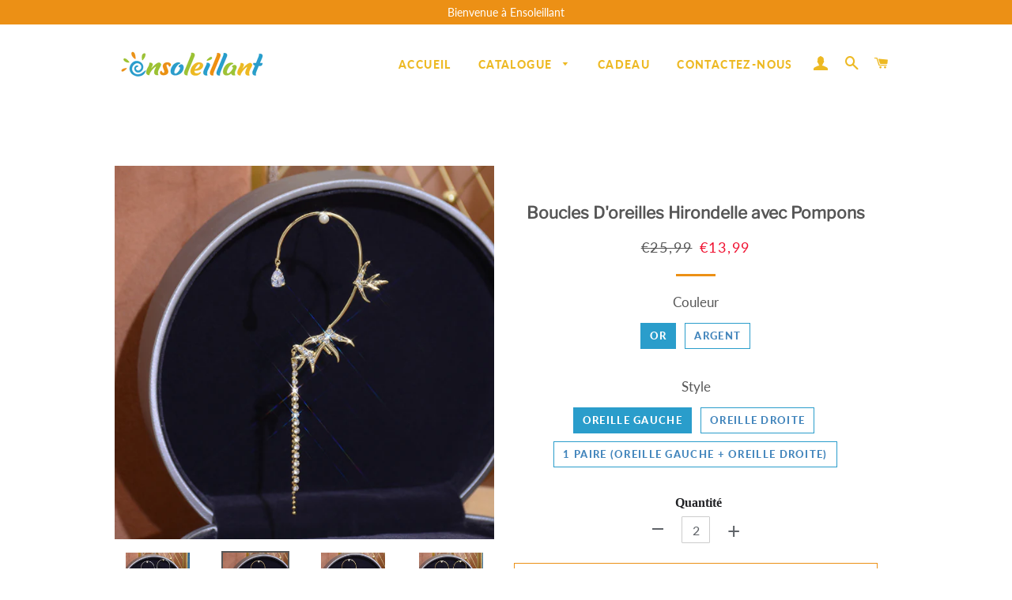

--- FILE ---
content_type: text/html; charset=utf-8
request_url: https://www.ensoleillant.fr/products/boucles-doreilles-hirondelle-avec-pompons
body_size: 27001
content:
<!doctype html>
<html class="no-js" lang="fr">
<head>

  <!-- Basic page needs ================================================== -->
  <meta charset="utf-8">
  <meta http-equiv="X-UA-Compatible" content="IE=edge,chrome=1">
  <meta name="google-site-verification" content="QKgfiMH1_hqkVoff4qVy7YdKZvPCCYAB7Bh12HZFp1Y" />

  
    <link rel="shortcut icon" href="//www.ensoleillant.fr/cdn/shop/files/ensoleillant-logo_-04_32x32.png?v=1650525536" type="image/png" />
  

  <!-- Title and description ================================================== -->
  <title>
  Boucles D&#39;oreilles Hirondelle avec Pompons &ndash; ensoleillant
  </title>

  
  <meta name="description" content="🙋‍♀️🌟 Boucles d&#39;oreilles hirondelle avec pompons Les formes exquises et la décoration brillante les rendent plus modernes et plus belles. CARACTÉRISTIQUE : ✨[Design élégant] La conception de la manchette d&#39;oreille en strass et du crochet de chenille enveloppante facilite la mise en place et le retrait des boucles d&#39;ore">
  

  <!-- Google tag (gtag.js) -->
<!-- <script async src="https://www.googletagmanager.com/gtag/js?id=G-WQH5BZ3ZC6"></script>
<script>
  window.dataLayer = window.dataLayer || [];
  function gtag(){dataLayer.push(arguments);}
  gtag('js', new Date());

  gtag('config', 'G-WQH5BZ3ZC6');
</script> -->
  
<!-- Google Tag Manager -->
<script>(function(w,d,s,l,i){w[l]=w[l]||[];w[l].push({'gtm.start':
new Date().getTime(),event:'gtm.js'});var f=d.getElementsByTagName(s)[0],
j=d.createElement(s),dl=l!='dataLayer'?'&l='+l:'';j.async=true;j.src=
'https://www.googletagmanager.com/gtm.js?id='+i+dl;f.parentNode.insertBefore(j,f);
})(window,document,'script','dataLayer','GTM-N9CTPCV3');</script>
<!-- End Google Tag Manager -->

  <!-- Helpers ================================================== -->
  <!-- /snippets/social-meta-tags.liquid -->




<meta property="og:site_name" content="ensoleillant">
<meta property="og:url" content="https://www.ensoleillant.fr/products/boucles-doreilles-hirondelle-avec-pompons">
<meta property="og:title" content="Boucles D'oreilles Hirondelle avec Pompons">
<meta property="og:type" content="product">
<meta property="og:description" content="🙋‍♀️🌟 Boucles d&#39;oreilles hirondelle avec pompons Les formes exquises et la décoration brillante les rendent plus modernes et plus belles. CARACTÉRISTIQUE : ✨[Design élégant] La conception de la manchette d&#39;oreille en strass et du crochet de chenille enveloppante facilite la mise en place et le retrait des boucles d&#39;ore">

  <meta property="og:price:amount" content="13,99">
  <meta property="og:price:currency" content="EUR">

<meta property="og:image" content="http://www.ensoleillant.fr/cdn/shop/products/7_50f5b654-7a47-4240-acb5-2799707026b0_1200x1200.jpg?v=1650523781"><meta property="og:image" content="http://www.ensoleillant.fr/cdn/shop/products/9F890C81-F5F6-42d2-8F9C-2B2D57410F77_f65e9921-5c8a-4d87-9568-0e9e9fd8b34a_1200x1200.png?v=1650523779"><meta property="og:image" content="http://www.ensoleillant.fr/cdn/shop/products/0625B56E-1370-45e3-9100-0A6EBC5D9A28_111dd4cd-6120-47d5-822b-b39c8f83eea3_1200x1200.png?v=1650523777">
<meta property="og:image:secure_url" content="https://www.ensoleillant.fr/cdn/shop/products/7_50f5b654-7a47-4240-acb5-2799707026b0_1200x1200.jpg?v=1650523781"><meta property="og:image:secure_url" content="https://www.ensoleillant.fr/cdn/shop/products/9F890C81-F5F6-42d2-8F9C-2B2D57410F77_f65e9921-5c8a-4d87-9568-0e9e9fd8b34a_1200x1200.png?v=1650523779"><meta property="og:image:secure_url" content="https://www.ensoleillant.fr/cdn/shop/products/0625B56E-1370-45e3-9100-0A6EBC5D9A28_111dd4cd-6120-47d5-822b-b39c8f83eea3_1200x1200.png?v=1650523777">


<meta name="twitter:card" content="summary_large_image">
<meta name="twitter:title" content="Boucles D'oreilles Hirondelle avec Pompons">
<meta name="twitter:description" content="🙋‍♀️🌟 Boucles d&#39;oreilles hirondelle avec pompons Les formes exquises et la décoration brillante les rendent plus modernes et plus belles. CARACTÉRISTIQUE : ✨[Design élégant] La conception de la manchette d&#39;oreille en strass et du crochet de chenille enveloppante facilite la mise en place et le retrait des boucles d&#39;ore">

  <link rel="canonical" href="https://www.ensoleillant.fr/products/boucles-doreilles-hirondelle-avec-pompons">
  <meta name="viewport" content="width=device-width,initial-scale=1,shrink-to-fit=no">
  <meta name="theme-color" content="#ec9015">

  <!-- CSS ================================================== -->
  
  <link href="//www.ensoleillant.fr/cdn/shop/t/4/assets/timber.scss.css?v=120381782984986813851759333246" rel="stylesheet" type="text/css" media="all" />
  <link href="//www.ensoleillant.fr/cdn/shop/t/4/assets/theme.scss.css?v=173254570203575713561759333245" rel="stylesheet" type="text/css" media="all" />
    <link href="//www.ensoleillant.fr/cdn/shop/t/4/assets/apps.css?v=76026655622943049311710399049" rel="stylesheet" type="text/css" media="all" />
 
    
  
        
  
  
  <!-- Sections ================================================== -->
  <script>
    window.theme = window.theme || {};
    theme.strings = {
      zoomClose: "Fermer (Esc)",
      zoomPrev: "Précédent (flèche gauche)",
      zoomNext: "Suivant (flèche droite)",
      moneyFormat: "€{{amount_with_comma_separator}}",
      addressError: "Vous ne trouvez pas cette adresse",
      addressNoResults: "Aucun résultat pour cette adresse",
      addressQueryLimit: "Vous avez dépassé la limite de Google utilisation de l'API. Envisager la mise à niveau à un \u003ca href=\"https:\/\/developers.google.com\/maps\/premium\/usage-limits\"\u003erégime spécial\u003c\/a\u003e.",
      authError: "Il y avait un problème authentifier votre compte Google Maps.",
      cartEmpty: "Votre panier est vide.",
      cartCookie: "Activer les cookies pour utiliser le panier",
      cartSavings: "Vous économisez [savings]"
    };
    theme.settings = {
      cartType: "page",
      gridType: "collage"
    };
  </script>

  <script src="//www.ensoleillant.fr/cdn/shop/t/4/assets/jquery-2.2.3.min.js?v=58211863146907186831710399049" type="text/javascript"></script>
  
  
  
  <script src="//www.ensoleillant.fr/cdn/shop/t/4/assets/lazysizes.min.js?v=155223123402716617051710399049" async="async"></script>

  <script src="//www.ensoleillant.fr/cdn/shop/t/4/assets/theme.js?v=177043191637657907651710399049" defer="defer"></script>

   

  <!-- Header hook for plugins ================================================== -->
  <script>window.performance && window.performance.mark && window.performance.mark('shopify.content_for_header.start');</script><meta id="shopify-digital-wallet" name="shopify-digital-wallet" content="/64173408478/digital_wallets/dialog">
<meta name="shopify-checkout-api-token" content="ce24a63905f95989132d441170c6533c">
<meta id="in-context-paypal-metadata" data-shop-id="64173408478" data-venmo-supported="false" data-environment="production" data-locale="fr_FR" data-paypal-v4="true" data-currency="EUR">
<link rel="alternate" type="application/json+oembed" href="https://www.ensoleillant.fr/products/boucles-doreilles-hirondelle-avec-pompons.oembed">
<script async="async" src="/checkouts/internal/preloads.js?locale=fr-FR"></script>
<script id="shopify-features" type="application/json">{"accessToken":"ce24a63905f95989132d441170c6533c","betas":["rich-media-storefront-analytics"],"domain":"www.ensoleillant.fr","predictiveSearch":true,"shopId":64173408478,"locale":"fr"}</script>
<script>var Shopify = Shopify || {};
Shopify.shop = "ensoleillant.myshopify.com";
Shopify.locale = "fr";
Shopify.currency = {"active":"EUR","rate":"1.0"};
Shopify.country = "FR";
Shopify.theme = {"name":"去掉复购-Paypal + LP模板","id":140162007262,"schema_name":"Brooklyn","schema_version":"15.2.0","theme_store_id":null,"role":"main"};
Shopify.theme.handle = "null";
Shopify.theme.style = {"id":null,"handle":null};
Shopify.cdnHost = "www.ensoleillant.fr/cdn";
Shopify.routes = Shopify.routes || {};
Shopify.routes.root = "/";</script>
<script type="module">!function(o){(o.Shopify=o.Shopify||{}).modules=!0}(window);</script>
<script>!function(o){function n(){var o=[];function n(){o.push(Array.prototype.slice.apply(arguments))}return n.q=o,n}var t=o.Shopify=o.Shopify||{};t.loadFeatures=n(),t.autoloadFeatures=n()}(window);</script>
<script id="shop-js-analytics" type="application/json">{"pageType":"product"}</script>
<script defer="defer" async type="module" src="//www.ensoleillant.fr/cdn/shopifycloud/shop-js/modules/v2/client.init-shop-cart-sync_XvpUV7qp.fr.esm.js"></script>
<script defer="defer" async type="module" src="//www.ensoleillant.fr/cdn/shopifycloud/shop-js/modules/v2/chunk.common_C2xzKNNs.esm.js"></script>
<script type="module">
  await import("//www.ensoleillant.fr/cdn/shopifycloud/shop-js/modules/v2/client.init-shop-cart-sync_XvpUV7qp.fr.esm.js");
await import("//www.ensoleillant.fr/cdn/shopifycloud/shop-js/modules/v2/chunk.common_C2xzKNNs.esm.js");

  window.Shopify.SignInWithShop?.initShopCartSync?.({"fedCMEnabled":true,"windoidEnabled":true});

</script>
<script>(function() {
  var isLoaded = false;
  function asyncLoad() {
    if (isLoaded) return;
    isLoaded = true;
    var urls = ["https:\/\/trackifyx.redretarget.com\/pull\/lazy.js?shop=ensoleillant.myshopify.com","https:\/\/mds.oceanpayment.com\/assets\/shopifylogo\/visa,mastercard,maestro,jcb,american_express,diners_club,discover,klarna.js?shop=ensoleillant.myshopify.com"];
    for (var i = 0; i < urls.length; i++) {
      var s = document.createElement('script');
      s.type = 'text/javascript';
      s.async = true;
      s.src = urls[i];
      var x = document.getElementsByTagName('script')[0];
      x.parentNode.insertBefore(s, x);
    }
  };
  if(window.attachEvent) {
    window.attachEvent('onload', asyncLoad);
  } else {
    window.addEventListener('load', asyncLoad, false);
  }
})();</script>
<script id="__st">var __st={"a":64173408478,"offset":-14400,"reqid":"a0ac26ec-e5cf-4579-9c60-20fd6549e1c6-1768731862","pageurl":"www.ensoleillant.fr\/products\/boucles-doreilles-hirondelle-avec-pompons","u":"935241a2a80a","p":"product","rtyp":"product","rid":7629758890206};</script>
<script>window.ShopifyPaypalV4VisibilityTracking = true;</script>
<script id="captcha-bootstrap">!function(){'use strict';const t='contact',e='account',n='new_comment',o=[[t,t],['blogs',n],['comments',n],[t,'customer']],c=[[e,'customer_login'],[e,'guest_login'],[e,'recover_customer_password'],[e,'create_customer']],r=t=>t.map((([t,e])=>`form[action*='/${t}']:not([data-nocaptcha='true']) input[name='form_type'][value='${e}']`)).join(','),a=t=>()=>t?[...document.querySelectorAll(t)].map((t=>t.form)):[];function s(){const t=[...o],e=r(t);return a(e)}const i='password',u='form_key',d=['recaptcha-v3-token','g-recaptcha-response','h-captcha-response',i],f=()=>{try{return window.sessionStorage}catch{return}},m='__shopify_v',_=t=>t.elements[u];function p(t,e,n=!1){try{const o=window.sessionStorage,c=JSON.parse(o.getItem(e)),{data:r}=function(t){const{data:e,action:n}=t;return t[m]||n?{data:e,action:n}:{data:t,action:n}}(c);for(const[e,n]of Object.entries(r))t.elements[e]&&(t.elements[e].value=n);n&&o.removeItem(e)}catch(o){console.error('form repopulation failed',{error:o})}}const l='form_type',E='cptcha';function T(t){t.dataset[E]=!0}const w=window,h=w.document,L='Shopify',v='ce_forms',y='captcha';let A=!1;((t,e)=>{const n=(g='f06e6c50-85a8-45c8-87d0-21a2b65856fe',I='https://cdn.shopify.com/shopifycloud/storefront-forms-hcaptcha/ce_storefront_forms_captcha_hcaptcha.v1.5.2.iife.js',D={infoText:'Protégé par hCaptcha',privacyText:'Confidentialité',termsText:'Conditions'},(t,e,n)=>{const o=w[L][v],c=o.bindForm;if(c)return c(t,g,e,D).then(n);var r;o.q.push([[t,g,e,D],n]),r=I,A||(h.body.append(Object.assign(h.createElement('script'),{id:'captcha-provider',async:!0,src:r})),A=!0)});var g,I,D;w[L]=w[L]||{},w[L][v]=w[L][v]||{},w[L][v].q=[],w[L][y]=w[L][y]||{},w[L][y].protect=function(t,e){n(t,void 0,e),T(t)},Object.freeze(w[L][y]),function(t,e,n,w,h,L){const[v,y,A,g]=function(t,e,n){const i=e?o:[],u=t?c:[],d=[...i,...u],f=r(d),m=r(i),_=r(d.filter((([t,e])=>n.includes(e))));return[a(f),a(m),a(_),s()]}(w,h,L),I=t=>{const e=t.target;return e instanceof HTMLFormElement?e:e&&e.form},D=t=>v().includes(t);t.addEventListener('submit',(t=>{const e=I(t);if(!e)return;const n=D(e)&&!e.dataset.hcaptchaBound&&!e.dataset.recaptchaBound,o=_(e),c=g().includes(e)&&(!o||!o.value);(n||c)&&t.preventDefault(),c&&!n&&(function(t){try{if(!f())return;!function(t){const e=f();if(!e)return;const n=_(t);if(!n)return;const o=n.value;o&&e.removeItem(o)}(t);const e=Array.from(Array(32),(()=>Math.random().toString(36)[2])).join('');!function(t,e){_(t)||t.append(Object.assign(document.createElement('input'),{type:'hidden',name:u})),t.elements[u].value=e}(t,e),function(t,e){const n=f();if(!n)return;const o=[...t.querySelectorAll(`input[type='${i}']`)].map((({name:t})=>t)),c=[...d,...o],r={};for(const[a,s]of new FormData(t).entries())c.includes(a)||(r[a]=s);n.setItem(e,JSON.stringify({[m]:1,action:t.action,data:r}))}(t,e)}catch(e){console.error('failed to persist form',e)}}(e),e.submit())}));const S=(t,e)=>{t&&!t.dataset[E]&&(n(t,e.some((e=>e===t))),T(t))};for(const o of['focusin','change'])t.addEventListener(o,(t=>{const e=I(t);D(e)&&S(e,y())}));const B=e.get('form_key'),M=e.get(l),P=B&&M;t.addEventListener('DOMContentLoaded',(()=>{const t=y();if(P)for(const e of t)e.elements[l].value===M&&p(e,B);[...new Set([...A(),...v().filter((t=>'true'===t.dataset.shopifyCaptcha))])].forEach((e=>S(e,t)))}))}(h,new URLSearchParams(w.location.search),n,t,e,['guest_login'])})(!0,!0)}();</script>
<script integrity="sha256-4kQ18oKyAcykRKYeNunJcIwy7WH5gtpwJnB7kiuLZ1E=" data-source-attribution="shopify.loadfeatures" defer="defer" src="//www.ensoleillant.fr/cdn/shopifycloud/storefront/assets/storefront/load_feature-a0a9edcb.js" crossorigin="anonymous"></script>
<script data-source-attribution="shopify.dynamic_checkout.dynamic.init">var Shopify=Shopify||{};Shopify.PaymentButton=Shopify.PaymentButton||{isStorefrontPortableWallets:!0,init:function(){window.Shopify.PaymentButton.init=function(){};var t=document.createElement("script");t.src="https://www.ensoleillant.fr/cdn/shopifycloud/portable-wallets/latest/portable-wallets.fr.js",t.type="module",document.head.appendChild(t)}};
</script>
<script data-source-attribution="shopify.dynamic_checkout.buyer_consent">
  function portableWalletsHideBuyerConsent(e){var t=document.getElementById("shopify-buyer-consent"),n=document.getElementById("shopify-subscription-policy-button");t&&n&&(t.classList.add("hidden"),t.setAttribute("aria-hidden","true"),n.removeEventListener("click",e))}function portableWalletsShowBuyerConsent(e){var t=document.getElementById("shopify-buyer-consent"),n=document.getElementById("shopify-subscription-policy-button");t&&n&&(t.classList.remove("hidden"),t.removeAttribute("aria-hidden"),n.addEventListener("click",e))}window.Shopify?.PaymentButton&&(window.Shopify.PaymentButton.hideBuyerConsent=portableWalletsHideBuyerConsent,window.Shopify.PaymentButton.showBuyerConsent=portableWalletsShowBuyerConsent);
</script>
<script>
  function portableWalletsCleanup(e){e&&e.src&&console.error("Failed to load portable wallets script "+e.src);var t=document.querySelectorAll("shopify-accelerated-checkout .shopify-payment-button__skeleton, shopify-accelerated-checkout-cart .wallet-cart-button__skeleton"),e=document.getElementById("shopify-buyer-consent");for(let e=0;e<t.length;e++)t[e].remove();e&&e.remove()}function portableWalletsNotLoadedAsModule(e){e instanceof ErrorEvent&&"string"==typeof e.message&&e.message.includes("import.meta")&&"string"==typeof e.filename&&e.filename.includes("portable-wallets")&&(window.removeEventListener("error",portableWalletsNotLoadedAsModule),window.Shopify.PaymentButton.failedToLoad=e,"loading"===document.readyState?document.addEventListener("DOMContentLoaded",window.Shopify.PaymentButton.init):window.Shopify.PaymentButton.init())}window.addEventListener("error",portableWalletsNotLoadedAsModule);
</script>

<script type="module" src="https://www.ensoleillant.fr/cdn/shopifycloud/portable-wallets/latest/portable-wallets.fr.js" onError="portableWalletsCleanup(this)" crossorigin="anonymous"></script>
<script nomodule>
  document.addEventListener("DOMContentLoaded", portableWalletsCleanup);
</script>

<script id='scb4127' type='text/javascript' async='' src='https://www.ensoleillant.fr/cdn/shopifycloud/privacy-banner/storefront-banner.js'></script><link id="shopify-accelerated-checkout-styles" rel="stylesheet" media="screen" href="https://www.ensoleillant.fr/cdn/shopifycloud/portable-wallets/latest/accelerated-checkout-backwards-compat.css" crossorigin="anonymous">
<style id="shopify-accelerated-checkout-cart">
        #shopify-buyer-consent {
  margin-top: 1em;
  display: inline-block;
  width: 100%;
}

#shopify-buyer-consent.hidden {
  display: none;
}

#shopify-subscription-policy-button {
  background: none;
  border: none;
  padding: 0;
  text-decoration: underline;
  font-size: inherit;
  cursor: pointer;
}

#shopify-subscription-policy-button::before {
  box-shadow: none;
}

      </style>

<script>window.performance && window.performance.mark && window.performance.mark('shopify.content_for_header.end');</script>
    <script src="//www.ensoleillant.fr/cdn/shop/t/4/assets/saker.js?v=176598517740557200571710399049" type="text/javascript"></script>

  <script src="//www.ensoleillant.fr/cdn/shop/t/4/assets/modernizr.min.js?v=21391054748206432451710399049" type="text/javascript"></script>

  
  
 <script>
if(document.location.href.indexOf('?sort_by=best-selling') > -1) { 
var url = document.location.href;
document.location.href = url.replace("?sort_by=best-selling","");
}
if(document.location.href.indexOf('?sort_by=created-descending') > -1) { 
var url = document.location.href;
document.location.href = url.replace("?sort_by=created-descending","");
} 
if(document.location.href.indexOf('?sort_by=manual') > -1) { 
var url = document.location.href;
document.location.href = url.replace("?sort_by=manual","");
} 
if(document.location.href.indexOf('?sort_by=title-descending') > -1) { 
var url = document.location.href;
document.location.href = url.replace("?sort_by=title-descending","");
} 
if(document.location.href.indexOf('?sort_by=price-ascending') > -1) { 
var url = document.location.href;
document.location.href = url.replace("?sort_by=price-ascending","");
} 
if(document.location.href.indexOf('?sort_by=price-descending') > -1) { 
var url = document.location.href;
document.location.href = url.replace("?sort_by=price-descending","");
} 
if(document.location.href.indexOf('?sort_by=created-ascending') > -1) { 
var url = document.location.href;
document.location.href = url.replace("?sort_by=created-ascending","");
} 
if(document.location.href.indexOf('?sort_by=title-ascending') > -1) { 
var url = document.location.href;
document.location.href = url.replace("?sort_by=title-ascending","");
} 
if(document.location.href.indexOf('&sort_by=best-selling') > -1) { 
var url = document.location.href;
document.location.href = url.replace("&sort_by=best-selling","");
}
if(document.location.href.indexOf('&sort_by=created-descending') > -1) { 
var url = document.location.href;
document.location.href = url.replace("&sort_by=created-descending","");
} 
if(document.location.href.indexOf('&sort_by=manual') > -1) { 
var url = document.location.href;
document.location.href = url.replace("&sort_by=manual","");
} 
if(document.location.href.indexOf('&sort_by=title-descending') > -1) { 
var url = document.location.href;
document.location.href = url.replace("&sort_by=title-descending","");
} 
if(document.location.href.indexOf('&sort_by=price-ascending') > -1) { 
var url = document.location.href;
document.location.href = url.replace("&sort_by=price-ascending","");
} 
if(document.location.href.indexOf('&sort_by=price-descending') > -1) { 
var url = document.location.href;
document.location.href = url.replace("&sort_by=price-descending","");
} 
if(document.location.href.indexOf('&sort_by=created-ascending') > -1) { 
var url = document.location.href;
document.location.href = url.replace("&sort_by=created-ascending","");
} 
if(document.location.href.indexOf('&sort_by=title-ascending') > -1) { 
var url = document.location.href;
document.location.href = url.replace("&sort_by=title-ascending","");
}   
</script>
  <!-- Global site tag (gtag.js) - Google Ads: 679428534 -->
<!-- <script async src="https://www.googletagmanager.com/gtag/js?id=AW-679428534"></script>
  <script async src="https://www.googletagmanager.com/gtag/js?id=AW-786004873"></script>
<script>
  window.dataLayer = window.dataLayer || [];
  function gtag(){dataLayer.push(arguments);}
  gtag('js', new Date());

  gtag('config', 'AW-679428534');gtag('config', 'AW-786004873');
</script> -->
  
  

<!-- "snippets/pagefly-header.liquid" was not rendered, the associated app was uninstalled -->
 
  <!-- RedRetarget App Hook start -->
<link rel="dns-prefetch" href="https://trackifyx.redretarget.com">


<!-- HOOK JS-->

<meta name="tfx:tags" content="">
<meta name="tfx:collections" content="All products, Discount, ">







<script id="tfx-cart">
    
    window.tfxCart = {"note":null,"attributes":{},"original_total_price":0,"total_price":0,"total_discount":0,"total_weight":0.0,"item_count":0,"items":[],"requires_shipping":false,"currency":"EUR","items_subtotal_price":0,"cart_level_discount_applications":[],"checkout_charge_amount":0}
</script>



<script id="tfx-product">
    
    window.tfxProduct = {"id":7629758890206,"title":"Boucles D'oreilles Hirondelle avec Pompons","handle":"boucles-doreilles-hirondelle-avec-pompons","description":"\u003cp style=\"text-align: center;\"\u003e🙋‍♀️🌟\u003c\/p\u003e\n\u003cp style=\"text-align: center;\"\u003e\u003cspan style=\"color: #eadc06;\"\u003e\u003cstrong\u003eBoucles d'oreilles hirondelle avec pompons\u003c\/strong\u003e\u003c\/span\u003e\u003c\/p\u003e\n\u003cp\u003e\u003cspan style=\"color: #ff2a00;\"\u003e\u003cstrong\u003eLes formes exquises et la décoration brillante les rendent plus modernes et plus belles.\u003cimg alt=\"\" src=\"https:\/\/cdn.shopify.com\/s\/files\/1\/0266\/8665\/2458\/files\/3_eb6d6e49-7863-4e59-9732-66028d8822f5_480x480.jpg?v=1638423617\" width=\"419\" height=\"419\" style=\"display: block; margin-left: auto; margin-right: auto;\" data-mce-fragment=\"1\" data-mce-src=\"https:\/\/cdn.shopify.com\/s\/files\/1\/0266\/8665\/2458\/files\/3_eb6d6e49-7863-4e59-9732-66028d8822f5_480x480.jpg?v=1638423617\"\u003e\u003c\/strong\u003e\u003c\/span\u003e\u003c\/p\u003e\n\u003cp\u003e\u003cspan style=\"color: #ab0707;\"\u003e\u003cstrong\u003eCARACTÉRISTIQUE :\u003c\/strong\u003e\u003c\/span\u003e\u003c\/p\u003e\n\u003cul\u003e\n\u003cli\u003e\n\u003cp\u003e\u003cspan style=\"color: #eaa007;\"\u003e✨\u003cstrong\u003e[Design élégant]\u003c\/strong\u003e \u003cspan style=\"color: #000000;\"\u003eLa conception de la manchette d'oreille en strass et du crochet de chenille enveloppante facilite la mise en place et le retrait des boucles d'oreilles, qui ont l'air simples et délicates, classiques et élégantes, élégantes et charmantes, et conviennent à la plupart des femmes.\u003c\/span\u003e\u003c\/span\u003e\u003c\/p\u003e\n\u003c\/li\u003e\n\u003cli\u003e\n\u003cp\u003e✨\u003cspan style=\"color: #eaa007;\"\u003e\u003cstrong\u003e[Confortable et belle]\u003c\/strong\u003e\u003c\/span\u003e Ces boucles d'oreilles sont agréables à porter, légères et ne vous alourdissent pas. Les formes exquises et la décoration brillante les rendent plus modernes et plus belles.\u003cimg alt=\"\" src=\"https:\/\/cdn.shopify.com\/s\/files\/1\/0266\/8665\/2458\/files\/1_913bf6e1-e2e6-4cd8-b787-89486a10fea1_480x480.jpg?v=1638423641\" width=\"439\" height=\"439\" style=\"display: block; margin-left: auto; margin-right: auto;\" data-mce-fragment=\"1\" data-mce-src=\"https:\/\/cdn.shopify.com\/s\/files\/1\/0266\/8665\/2458\/files\/1_913bf6e1-e2e6-4cd8-b787-89486a10fea1_480x480.jpg?v=1638423641\"\u003e\u003c\/p\u003e\n\u003c\/li\u003e\n\u003c\/ul\u003e\n\u003cul\u003e\n\u003cli\u003e\n\u003cp\u003e✨\u003cspan style=\"color: #f0a50a;\"\u003e\u003cstrong\u003e[Opportunité]\u003c\/strong\u003e \u003c\/span\u003eNos boucles d'oreilles vous apportent un haut niveau de tempérament à chaque occasion. Ils vous rendent éblouissant, très appropriés pour les mariages, les fiançailles, les anniversaires, les cérémonies de remise des diplômes, les fêtes, les danses, etc.\u003c\/p\u003e\n\u003c\/li\u003e\n\u003cli\u003e\n\u003cp\u003e✨\u003cspan style=\"color: #e8a00d;\"\u003e\u003cstrong\u003e[Joli cadeau]\u003c\/strong\u003e\u003c\/span\u003e Le design simple et élégant convient aux femmes de tous âges. Vous pouvez offrir cet ensemble de boucles d'oreilles à vos amis et à votre famille pour Noël, la fête des mères, la Saint-Valentin, un anniversaire et d'autres occasions spéciales.\u003cimg src=\"https:\/\/cdn.shopify.com\/s\/files\/1\/0266\/8665\/2458\/files\/8_271acd75-0a69-4dfc-9c4d-7f21fa491390_480x480.jpg?v=1638423676\" alt=\"\" width=\"448\" height=\"448\" style=\"display: block; margin-left: auto; margin-right: auto;\" data-mce-fragment=\"1\" data-mce-src=\"https:\/\/cdn.shopify.com\/s\/files\/1\/0266\/8665\/2458\/files\/8_271acd75-0a69-4dfc-9c4d-7f21fa491390_480x480.jpg?v=1638423676\"\u003e\u003c\/p\u003e\n\u003c\/li\u003e\n\u003c\/ul\u003e\n\u003cp\u003e\u003cspan style=\"color: #ab0707;\"\u003e\u003cstrong\u003eSPÉCIFICATIONS :\u003c\/strong\u003e\u003c\/span\u003e\u003c\/p\u003e\n\u003cul\u003e\n\u003cli\u003e\n\u003cp\u003e\u003cstrong\u003eMatériel:\u003c\/strong\u003e métal\u003cbr\u003e\u003c\/p\u003e\n\u003c\/li\u003e\n\u003cli\u003e\n\u003cp\u003e\u003cstrong\u003eStyle:\u003c\/strong\u003e hirondelle\u003cbr\u003e\u003c\/p\u003e\n\u003c\/li\u003e\n\u003cli\u003e\n\u003cp\u003e\u003cstrong\u003eProcessus de manipulation:\u003c\/strong\u003e placage\u003cbr\u003e\u003c\/p\u003e\n\u003c\/li\u003e\n\u003cli\u003e\n\u003cp\u003e\u003cstrong\u003eCouleur:\u003c\/strong\u003e or, argent\u003c\/p\u003e\n\u003c\/li\u003e\n\u003c\/ul\u003e\n\u003cp\u003e\u003cspan style=\"color: #ab0707;\"\u003e\u003cstrong\u003eEMBALLAGE INCLUT :\u003c\/strong\u003e\u003c\/span\u003e\u003c\/p\u003e\n\u003cul\u003e\n\u003cli\u003e\n\u003cp\u003e1 pièce ou 1 paire x boucles d'oreilles hirondelle avec glands\u003c\/p\u003e\n\u003c\/li\u003e\n\u003c\/ul\u003e","published_at":"2022-04-21T02:49:15-04:00","created_at":"2022-04-21T02:49:28-04:00","vendor":"ensoleillant","type":"","tags":[],"price":1399,"price_min":1399,"price_max":1999,"available":true,"price_varies":true,"compare_at_price":2599,"compare_at_price_min":2599,"compare_at_price_max":3799,"compare_at_price_varies":true,"variants":[{"id":42718812176606,"title":"or \/ oreille gauche","option1":"or","option2":"oreille gauche","option3":null,"sku":"CP22613-C021-X15898","requires_shipping":true,"taxable":false,"featured_image":{"id":37123716514014,"product_id":7629758890206,"position":2,"created_at":"2022-04-21T02:49:39-04:00","updated_at":"2022-04-21T02:49:39-04:00","alt":null,"width":585,"height":577,"src":"\/\/www.ensoleillant.fr\/cdn\/shop\/products\/9F890C81-F5F6-42d2-8F9C-2B2D57410F77_f65e9921-5c8a-4d87-9568-0e9e9fd8b34a.png?v=1650523779","variant_ids":[42718812176606]},"available":true,"name":"Boucles D'oreilles Hirondelle avec Pompons - or \/ oreille gauche","public_title":"or \/ oreille gauche","options":["or","oreille gauche"],"price":1399,"weight":0,"compare_at_price":2599,"inventory_management":null,"barcode":null,"featured_media":{"alt":null,"id":29689447809246,"position":2,"preview_image":{"aspect_ratio":1.014,"height":577,"width":585,"src":"\/\/www.ensoleillant.fr\/cdn\/shop\/products\/9F890C81-F5F6-42d2-8F9C-2B2D57410F77_f65e9921-5c8a-4d87-9568-0e9e9fd8b34a.png?v=1650523779"}},"requires_selling_plan":false,"selling_plan_allocations":[]},{"id":42718812209374,"title":"or \/ oreille droite","option1":"or","option2":"oreille droite","option3":null,"sku":"CP22613-C021-X15899","requires_shipping":true,"taxable":false,"featured_image":{"id":37123716088030,"product_id":7629758890206,"position":3,"created_at":"2022-04-21T02:49:37-04:00","updated_at":"2022-04-21T02:49:37-04:00","alt":null,"width":581,"height":580,"src":"\/\/www.ensoleillant.fr\/cdn\/shop\/products\/0625B56E-1370-45e3-9100-0A6EBC5D9A28_111dd4cd-6120-47d5-822b-b39c8f83eea3.png?v=1650523777","variant_ids":[42718812209374]},"available":false,"name":"Boucles D'oreilles Hirondelle avec Pompons - or \/ oreille droite","public_title":"or \/ oreille droite","options":["or","oreille droite"],"price":1399,"weight":0,"compare_at_price":2599,"inventory_management":"shopify","barcode":null,"featured_media":{"alt":null,"id":29689447383262,"position":3,"preview_image":{"aspect_ratio":1.002,"height":580,"width":581,"src":"\/\/www.ensoleillant.fr\/cdn\/shop\/products\/0625B56E-1370-45e3-9100-0A6EBC5D9A28_111dd4cd-6120-47d5-822b-b39c8f83eea3.png?v=1650523777"}},"requires_selling_plan":false,"selling_plan_allocations":[]},{"id":42718812242142,"title":"or \/ 1 paire (oreille gauche + oreille droite)","option1":"or","option2":"1 paire (oreille gauche + oreille droite)","option3":null,"sku":"CP22613-Z03733","requires_shipping":true,"taxable":false,"featured_image":{"id":37123715596510,"product_id":7629758890206,"position":4,"created_at":"2022-04-21T02:49:35-04:00","updated_at":"2022-04-21T02:49:35-04:00","alt":null,"width":800,"height":800,"src":"\/\/www.ensoleillant.fr\/cdn\/shop\/products\/8_59b9ee0c-9e00-40d7-b99e-621bb12c593c.jpg?v=1650523775","variant_ids":[42718812242142]},"available":true,"name":"Boucles D'oreilles Hirondelle avec Pompons - or \/ 1 paire (oreille gauche + oreille droite)","public_title":"or \/ 1 paire (oreille gauche + oreille droite)","options":["or","1 paire (oreille gauche + oreille droite)"],"price":1999,"weight":0,"compare_at_price":3799,"inventory_management":null,"barcode":null,"featured_media":{"alt":null,"id":29689446891742,"position":4,"preview_image":{"aspect_ratio":1.0,"height":800,"width":800,"src":"\/\/www.ensoleillant.fr\/cdn\/shop\/products\/8_59b9ee0c-9e00-40d7-b99e-621bb12c593c.jpg?v=1650523775"}},"requires_selling_plan":false,"selling_plan_allocations":[]},{"id":42718812274910,"title":"argent \/ oreille gauche","option1":"argent","option2":"oreille gauche","option3":null,"sku":"CP22613-C022-X15898","requires_shipping":true,"taxable":false,"featured_image":{"id":37123715334366,"product_id":7629758890206,"position":6,"created_at":"2022-04-21T02:49:32-04:00","updated_at":"2022-04-21T02:49:32-04:00","alt":null,"width":580,"height":582,"src":"\/\/www.ensoleillant.fr\/cdn\/shop\/products\/E0318666-EFCD-4cc4-9417-4CBD08F28B85_a069c759-da68-4aca-990d-35aee8209aac.png?v=1650523772","variant_ids":[42718812274910]},"available":true,"name":"Boucles D'oreilles Hirondelle avec Pompons - argent \/ oreille gauche","public_title":"argent \/ oreille gauche","options":["argent","oreille gauche"],"price":1399,"weight":0,"compare_at_price":2599,"inventory_management":null,"barcode":null,"featured_media":{"alt":null,"id":29689446629598,"position":6,"preview_image":{"aspect_ratio":0.997,"height":582,"width":580,"src":"\/\/www.ensoleillant.fr\/cdn\/shop\/products\/E0318666-EFCD-4cc4-9417-4CBD08F28B85_a069c759-da68-4aca-990d-35aee8209aac.png?v=1650523772"}},"requires_selling_plan":false,"selling_plan_allocations":[]},{"id":42718812307678,"title":"argent \/ oreille droite","option1":"argent","option2":"oreille droite","option3":null,"sku":"CP22613-C022-X15899","requires_shipping":true,"taxable":false,"featured_image":{"id":37123715465438,"product_id":7629758890206,"position":5,"created_at":"2022-04-21T02:49:34-04:00","updated_at":"2022-04-21T02:49:34-04:00","alt":null,"width":588,"height":570,"src":"\/\/www.ensoleillant.fr\/cdn\/shop\/products\/3095F96C-B16C-4e9c-9BF2-6B8E7DB09452_8032fc40-cb8f-4216-9a76-e19f41949fb7.png?v=1650523774","variant_ids":[42718812307678]},"available":true,"name":"Boucles D'oreilles Hirondelle avec Pompons - argent \/ oreille droite","public_title":"argent \/ oreille droite","options":["argent","oreille droite"],"price":1399,"weight":0,"compare_at_price":2599,"inventory_management":null,"barcode":null,"featured_media":{"alt":null,"id":29689446760670,"position":5,"preview_image":{"aspect_ratio":1.032,"height":570,"width":588,"src":"\/\/www.ensoleillant.fr\/cdn\/shop\/products\/3095F96C-B16C-4e9c-9BF2-6B8E7DB09452_8032fc40-cb8f-4216-9a76-e19f41949fb7.png?v=1650523774"}},"requires_selling_plan":false,"selling_plan_allocations":[]},{"id":42718812340446,"title":"argent \/ 1 paire (oreille gauche + oreille droite)","option1":"argent","option2":"1 paire (oreille gauche + oreille droite)","option3":null,"sku":"CP22613-Z03734","requires_shipping":true,"taxable":false,"featured_image":{"id":37123716645086,"product_id":7629758890206,"position":1,"created_at":"2022-04-21T02:49:41-04:00","updated_at":"2022-04-21T02:49:41-04:00","alt":null,"width":800,"height":800,"src":"\/\/www.ensoleillant.fr\/cdn\/shop\/products\/7_50f5b654-7a47-4240-acb5-2799707026b0.jpg?v=1650523781","variant_ids":[42718812340446]},"available":true,"name":"Boucles D'oreilles Hirondelle avec Pompons - argent \/ 1 paire (oreille gauche + oreille droite)","public_title":"argent \/ 1 paire (oreille gauche + oreille droite)","options":["argent","1 paire (oreille gauche + oreille droite)"],"price":1999,"weight":0,"compare_at_price":3799,"inventory_management":null,"barcode":null,"featured_media":{"alt":null,"id":29689447940318,"position":1,"preview_image":{"aspect_ratio":1.0,"height":800,"width":800,"src":"\/\/www.ensoleillant.fr\/cdn\/shop\/products\/7_50f5b654-7a47-4240-acb5-2799707026b0.jpg?v=1650523781"}},"requires_selling_plan":false,"selling_plan_allocations":[]}],"images":["\/\/www.ensoleillant.fr\/cdn\/shop\/products\/7_50f5b654-7a47-4240-acb5-2799707026b0.jpg?v=1650523781","\/\/www.ensoleillant.fr\/cdn\/shop\/products\/9F890C81-F5F6-42d2-8F9C-2B2D57410F77_f65e9921-5c8a-4d87-9568-0e9e9fd8b34a.png?v=1650523779","\/\/www.ensoleillant.fr\/cdn\/shop\/products\/0625B56E-1370-45e3-9100-0A6EBC5D9A28_111dd4cd-6120-47d5-822b-b39c8f83eea3.png?v=1650523777","\/\/www.ensoleillant.fr\/cdn\/shop\/products\/8_59b9ee0c-9e00-40d7-b99e-621bb12c593c.jpg?v=1650523775","\/\/www.ensoleillant.fr\/cdn\/shop\/products\/3095F96C-B16C-4e9c-9BF2-6B8E7DB09452_8032fc40-cb8f-4216-9a76-e19f41949fb7.png?v=1650523774","\/\/www.ensoleillant.fr\/cdn\/shop\/products\/E0318666-EFCD-4cc4-9417-4CBD08F28B85_a069c759-da68-4aca-990d-35aee8209aac.png?v=1650523772","\/\/www.ensoleillant.fr\/cdn\/shop\/products\/1_f34b9e48-95fc-4329-a0ed-c11cfa32bfb2.jpg?v=1650523768","\/\/www.ensoleillant.fr\/cdn\/shop\/products\/2_89bb55ad-2fcc-4ef1-b1d0-dcade0675a34.jpg?v=1650523768","\/\/www.ensoleillant.fr\/cdn\/shop\/products\/3_7f7dc5b1-0ecc-4bf1-afc5-3d1f81a3a7a8.jpg?v=1650523768","\/\/www.ensoleillant.fr\/cdn\/shop\/products\/4_f3cc922d-704d-4992-9a74-244d1f26aa37.jpg?v=1650523768","\/\/www.ensoleillant.fr\/cdn\/shop\/products\/5_14172f9a-ebfb-4329-9d88-26c21cbcde28.jpg?v=1650523768","\/\/www.ensoleillant.fr\/cdn\/shop\/products\/6_5a694558-51d7-4b8a-a5dd-53709aa3b900.jpg?v=1650523768","\/\/www.ensoleillant.fr\/cdn\/shop\/products\/7_cb54e0c1-67fb-4ca0-82dd-0741344885b1.jpg?v=1650523768","\/\/www.ensoleillant.fr\/cdn\/shop\/products\/8_d2af29c8-784c-4d05-aff4-04e9f418026b.jpg?v=1650523768","\/\/www.ensoleillant.fr\/cdn\/shop\/products\/9F890C81-F5F6-42d2-8F9C-2B2D57410F77.png?v=1650523768","\/\/www.ensoleillant.fr\/cdn\/shop\/products\/0625B56E-1370-45e3-9100-0A6EBC5D9A28.png?v=1650523768","\/\/www.ensoleillant.fr\/cdn\/shop\/products\/3095F96C-B16C-4e9c-9BF2-6B8E7DB09452.png?v=1650523768","\/\/www.ensoleillant.fr\/cdn\/shop\/products\/E0318666-EFCD-4cc4-9417-4CBD08F28B85.png?v=1650523768"],"featured_image":"\/\/www.ensoleillant.fr\/cdn\/shop\/products\/7_50f5b654-7a47-4240-acb5-2799707026b0.jpg?v=1650523781","options":["Couleur","Style"],"media":[{"alt":null,"id":29689447940318,"position":1,"preview_image":{"aspect_ratio":1.0,"height":800,"width":800,"src":"\/\/www.ensoleillant.fr\/cdn\/shop\/products\/7_50f5b654-7a47-4240-acb5-2799707026b0.jpg?v=1650523781"},"aspect_ratio":1.0,"height":800,"media_type":"image","src":"\/\/www.ensoleillant.fr\/cdn\/shop\/products\/7_50f5b654-7a47-4240-acb5-2799707026b0.jpg?v=1650523781","width":800},{"alt":null,"id":29689447809246,"position":2,"preview_image":{"aspect_ratio":1.014,"height":577,"width":585,"src":"\/\/www.ensoleillant.fr\/cdn\/shop\/products\/9F890C81-F5F6-42d2-8F9C-2B2D57410F77_f65e9921-5c8a-4d87-9568-0e9e9fd8b34a.png?v=1650523779"},"aspect_ratio":1.014,"height":577,"media_type":"image","src":"\/\/www.ensoleillant.fr\/cdn\/shop\/products\/9F890C81-F5F6-42d2-8F9C-2B2D57410F77_f65e9921-5c8a-4d87-9568-0e9e9fd8b34a.png?v=1650523779","width":585},{"alt":null,"id":29689447383262,"position":3,"preview_image":{"aspect_ratio":1.002,"height":580,"width":581,"src":"\/\/www.ensoleillant.fr\/cdn\/shop\/products\/0625B56E-1370-45e3-9100-0A6EBC5D9A28_111dd4cd-6120-47d5-822b-b39c8f83eea3.png?v=1650523777"},"aspect_ratio":1.002,"height":580,"media_type":"image","src":"\/\/www.ensoleillant.fr\/cdn\/shop\/products\/0625B56E-1370-45e3-9100-0A6EBC5D9A28_111dd4cd-6120-47d5-822b-b39c8f83eea3.png?v=1650523777","width":581},{"alt":null,"id":29689446891742,"position":4,"preview_image":{"aspect_ratio":1.0,"height":800,"width":800,"src":"\/\/www.ensoleillant.fr\/cdn\/shop\/products\/8_59b9ee0c-9e00-40d7-b99e-621bb12c593c.jpg?v=1650523775"},"aspect_ratio":1.0,"height":800,"media_type":"image","src":"\/\/www.ensoleillant.fr\/cdn\/shop\/products\/8_59b9ee0c-9e00-40d7-b99e-621bb12c593c.jpg?v=1650523775","width":800},{"alt":null,"id":29689446760670,"position":5,"preview_image":{"aspect_ratio":1.032,"height":570,"width":588,"src":"\/\/www.ensoleillant.fr\/cdn\/shop\/products\/3095F96C-B16C-4e9c-9BF2-6B8E7DB09452_8032fc40-cb8f-4216-9a76-e19f41949fb7.png?v=1650523774"},"aspect_ratio":1.032,"height":570,"media_type":"image","src":"\/\/www.ensoleillant.fr\/cdn\/shop\/products\/3095F96C-B16C-4e9c-9BF2-6B8E7DB09452_8032fc40-cb8f-4216-9a76-e19f41949fb7.png?v=1650523774","width":588},{"alt":null,"id":29689446629598,"position":6,"preview_image":{"aspect_ratio":0.997,"height":582,"width":580,"src":"\/\/www.ensoleillant.fr\/cdn\/shop\/products\/E0318666-EFCD-4cc4-9417-4CBD08F28B85_a069c759-da68-4aca-990d-35aee8209aac.png?v=1650523772"},"aspect_ratio":0.997,"height":582,"media_type":"image","src":"\/\/www.ensoleillant.fr\/cdn\/shop\/products\/E0318666-EFCD-4cc4-9417-4CBD08F28B85_a069c759-da68-4aca-990d-35aee8209aac.png?v=1650523772","width":580},{"alt":null,"id":29689445908702,"position":7,"preview_image":{"aspect_ratio":1.0,"height":800,"width":800,"src":"\/\/www.ensoleillant.fr\/cdn\/shop\/products\/1_f34b9e48-95fc-4329-a0ed-c11cfa32bfb2.jpg?v=1650523768"},"aspect_ratio":1.0,"height":800,"media_type":"image","src":"\/\/www.ensoleillant.fr\/cdn\/shop\/products\/1_f34b9e48-95fc-4329-a0ed-c11cfa32bfb2.jpg?v=1650523768","width":800},{"alt":null,"id":29689445941470,"position":8,"preview_image":{"aspect_ratio":1.0,"height":800,"width":800,"src":"\/\/www.ensoleillant.fr\/cdn\/shop\/products\/2_89bb55ad-2fcc-4ef1-b1d0-dcade0675a34.jpg?v=1650523768"},"aspect_ratio":1.0,"height":800,"media_type":"image","src":"\/\/www.ensoleillant.fr\/cdn\/shop\/products\/2_89bb55ad-2fcc-4ef1-b1d0-dcade0675a34.jpg?v=1650523768","width":800},{"alt":null,"id":29689445974238,"position":9,"preview_image":{"aspect_ratio":1.0,"height":800,"width":800,"src":"\/\/www.ensoleillant.fr\/cdn\/shop\/products\/3_7f7dc5b1-0ecc-4bf1-afc5-3d1f81a3a7a8.jpg?v=1650523768"},"aspect_ratio":1.0,"height":800,"media_type":"image","src":"\/\/www.ensoleillant.fr\/cdn\/shop\/products\/3_7f7dc5b1-0ecc-4bf1-afc5-3d1f81a3a7a8.jpg?v=1650523768","width":800},{"alt":null,"id":29689446007006,"position":10,"preview_image":{"aspect_ratio":1.0,"height":800,"width":800,"src":"\/\/www.ensoleillant.fr\/cdn\/shop\/products\/4_f3cc922d-704d-4992-9a74-244d1f26aa37.jpg?v=1650523768"},"aspect_ratio":1.0,"height":800,"media_type":"image","src":"\/\/www.ensoleillant.fr\/cdn\/shop\/products\/4_f3cc922d-704d-4992-9a74-244d1f26aa37.jpg?v=1650523768","width":800},{"alt":null,"id":29689446039774,"position":11,"preview_image":{"aspect_ratio":1.0,"height":800,"width":800,"src":"\/\/www.ensoleillant.fr\/cdn\/shop\/products\/5_14172f9a-ebfb-4329-9d88-26c21cbcde28.jpg?v=1650523768"},"aspect_ratio":1.0,"height":800,"media_type":"image","src":"\/\/www.ensoleillant.fr\/cdn\/shop\/products\/5_14172f9a-ebfb-4329-9d88-26c21cbcde28.jpg?v=1650523768","width":800},{"alt":null,"id":29689446072542,"position":12,"preview_image":{"aspect_ratio":1.0,"height":800,"width":800,"src":"\/\/www.ensoleillant.fr\/cdn\/shop\/products\/6_5a694558-51d7-4b8a-a5dd-53709aa3b900.jpg?v=1650523768"},"aspect_ratio":1.0,"height":800,"media_type":"image","src":"\/\/www.ensoleillant.fr\/cdn\/shop\/products\/6_5a694558-51d7-4b8a-a5dd-53709aa3b900.jpg?v=1650523768","width":800},{"alt":null,"id":29689446105310,"position":13,"preview_image":{"aspect_ratio":1.0,"height":800,"width":800,"src":"\/\/www.ensoleillant.fr\/cdn\/shop\/products\/7_cb54e0c1-67fb-4ca0-82dd-0741344885b1.jpg?v=1650523768"},"aspect_ratio":1.0,"height":800,"media_type":"image","src":"\/\/www.ensoleillant.fr\/cdn\/shop\/products\/7_cb54e0c1-67fb-4ca0-82dd-0741344885b1.jpg?v=1650523768","width":800},{"alt":null,"id":29689446138078,"position":14,"preview_image":{"aspect_ratio":1.0,"height":800,"width":800,"src":"\/\/www.ensoleillant.fr\/cdn\/shop\/products\/8_d2af29c8-784c-4d05-aff4-04e9f418026b.jpg?v=1650523768"},"aspect_ratio":1.0,"height":800,"media_type":"image","src":"\/\/www.ensoleillant.fr\/cdn\/shop\/products\/8_d2af29c8-784c-4d05-aff4-04e9f418026b.jpg?v=1650523768","width":800},{"alt":null,"id":29689446170846,"position":15,"preview_image":{"aspect_ratio":1.014,"height":577,"width":585,"src":"\/\/www.ensoleillant.fr\/cdn\/shop\/products\/9F890C81-F5F6-42d2-8F9C-2B2D57410F77.png?v=1650523768"},"aspect_ratio":1.014,"height":577,"media_type":"image","src":"\/\/www.ensoleillant.fr\/cdn\/shop\/products\/9F890C81-F5F6-42d2-8F9C-2B2D57410F77.png?v=1650523768","width":585},{"alt":null,"id":29689446203614,"position":16,"preview_image":{"aspect_ratio":1.002,"height":580,"width":581,"src":"\/\/www.ensoleillant.fr\/cdn\/shop\/products\/0625B56E-1370-45e3-9100-0A6EBC5D9A28.png?v=1650523768"},"aspect_ratio":1.002,"height":580,"media_type":"image","src":"\/\/www.ensoleillant.fr\/cdn\/shop\/products\/0625B56E-1370-45e3-9100-0A6EBC5D9A28.png?v=1650523768","width":581},{"alt":null,"id":29689446236382,"position":17,"preview_image":{"aspect_ratio":1.032,"height":570,"width":588,"src":"\/\/www.ensoleillant.fr\/cdn\/shop\/products\/3095F96C-B16C-4e9c-9BF2-6B8E7DB09452.png?v=1650523768"},"aspect_ratio":1.032,"height":570,"media_type":"image","src":"\/\/www.ensoleillant.fr\/cdn\/shop\/products\/3095F96C-B16C-4e9c-9BF2-6B8E7DB09452.png?v=1650523768","width":588},{"alt":null,"id":29689446269150,"position":18,"preview_image":{"aspect_ratio":0.997,"height":582,"width":580,"src":"\/\/www.ensoleillant.fr\/cdn\/shop\/products\/E0318666-EFCD-4cc4-9417-4CBD08F28B85.png?v=1650523768"},"aspect_ratio":0.997,"height":582,"media_type":"image","src":"\/\/www.ensoleillant.fr\/cdn\/shop\/products\/E0318666-EFCD-4cc4-9417-4CBD08F28B85.png?v=1650523768","width":580}],"requires_selling_plan":false,"selling_plan_groups":[],"content":"\u003cp style=\"text-align: center;\"\u003e🙋‍♀️🌟\u003c\/p\u003e\n\u003cp style=\"text-align: center;\"\u003e\u003cspan style=\"color: #eadc06;\"\u003e\u003cstrong\u003eBoucles d'oreilles hirondelle avec pompons\u003c\/strong\u003e\u003c\/span\u003e\u003c\/p\u003e\n\u003cp\u003e\u003cspan style=\"color: #ff2a00;\"\u003e\u003cstrong\u003eLes formes exquises et la décoration brillante les rendent plus modernes et plus belles.\u003cimg alt=\"\" src=\"https:\/\/cdn.shopify.com\/s\/files\/1\/0266\/8665\/2458\/files\/3_eb6d6e49-7863-4e59-9732-66028d8822f5_480x480.jpg?v=1638423617\" width=\"419\" height=\"419\" style=\"display: block; margin-left: auto; margin-right: auto;\" data-mce-fragment=\"1\" data-mce-src=\"https:\/\/cdn.shopify.com\/s\/files\/1\/0266\/8665\/2458\/files\/3_eb6d6e49-7863-4e59-9732-66028d8822f5_480x480.jpg?v=1638423617\"\u003e\u003c\/strong\u003e\u003c\/span\u003e\u003c\/p\u003e\n\u003cp\u003e\u003cspan style=\"color: #ab0707;\"\u003e\u003cstrong\u003eCARACTÉRISTIQUE :\u003c\/strong\u003e\u003c\/span\u003e\u003c\/p\u003e\n\u003cul\u003e\n\u003cli\u003e\n\u003cp\u003e\u003cspan style=\"color: #eaa007;\"\u003e✨\u003cstrong\u003e[Design élégant]\u003c\/strong\u003e \u003cspan style=\"color: #000000;\"\u003eLa conception de la manchette d'oreille en strass et du crochet de chenille enveloppante facilite la mise en place et le retrait des boucles d'oreilles, qui ont l'air simples et délicates, classiques et élégantes, élégantes et charmantes, et conviennent à la plupart des femmes.\u003c\/span\u003e\u003c\/span\u003e\u003c\/p\u003e\n\u003c\/li\u003e\n\u003cli\u003e\n\u003cp\u003e✨\u003cspan style=\"color: #eaa007;\"\u003e\u003cstrong\u003e[Confortable et belle]\u003c\/strong\u003e\u003c\/span\u003e Ces boucles d'oreilles sont agréables à porter, légères et ne vous alourdissent pas. Les formes exquises et la décoration brillante les rendent plus modernes et plus belles.\u003cimg alt=\"\" src=\"https:\/\/cdn.shopify.com\/s\/files\/1\/0266\/8665\/2458\/files\/1_913bf6e1-e2e6-4cd8-b787-89486a10fea1_480x480.jpg?v=1638423641\" width=\"439\" height=\"439\" style=\"display: block; margin-left: auto; margin-right: auto;\" data-mce-fragment=\"1\" data-mce-src=\"https:\/\/cdn.shopify.com\/s\/files\/1\/0266\/8665\/2458\/files\/1_913bf6e1-e2e6-4cd8-b787-89486a10fea1_480x480.jpg?v=1638423641\"\u003e\u003c\/p\u003e\n\u003c\/li\u003e\n\u003c\/ul\u003e\n\u003cul\u003e\n\u003cli\u003e\n\u003cp\u003e✨\u003cspan style=\"color: #f0a50a;\"\u003e\u003cstrong\u003e[Opportunité]\u003c\/strong\u003e \u003c\/span\u003eNos boucles d'oreilles vous apportent un haut niveau de tempérament à chaque occasion. Ils vous rendent éblouissant, très appropriés pour les mariages, les fiançailles, les anniversaires, les cérémonies de remise des diplômes, les fêtes, les danses, etc.\u003c\/p\u003e\n\u003c\/li\u003e\n\u003cli\u003e\n\u003cp\u003e✨\u003cspan style=\"color: #e8a00d;\"\u003e\u003cstrong\u003e[Joli cadeau]\u003c\/strong\u003e\u003c\/span\u003e Le design simple et élégant convient aux femmes de tous âges. Vous pouvez offrir cet ensemble de boucles d'oreilles à vos amis et à votre famille pour Noël, la fête des mères, la Saint-Valentin, un anniversaire et d'autres occasions spéciales.\u003cimg src=\"https:\/\/cdn.shopify.com\/s\/files\/1\/0266\/8665\/2458\/files\/8_271acd75-0a69-4dfc-9c4d-7f21fa491390_480x480.jpg?v=1638423676\" alt=\"\" width=\"448\" height=\"448\" style=\"display: block; margin-left: auto; margin-right: auto;\" data-mce-fragment=\"1\" data-mce-src=\"https:\/\/cdn.shopify.com\/s\/files\/1\/0266\/8665\/2458\/files\/8_271acd75-0a69-4dfc-9c4d-7f21fa491390_480x480.jpg?v=1638423676\"\u003e\u003c\/p\u003e\n\u003c\/li\u003e\n\u003c\/ul\u003e\n\u003cp\u003e\u003cspan style=\"color: #ab0707;\"\u003e\u003cstrong\u003eSPÉCIFICATIONS :\u003c\/strong\u003e\u003c\/span\u003e\u003c\/p\u003e\n\u003cul\u003e\n\u003cli\u003e\n\u003cp\u003e\u003cstrong\u003eMatériel:\u003c\/strong\u003e métal\u003cbr\u003e\u003c\/p\u003e\n\u003c\/li\u003e\n\u003cli\u003e\n\u003cp\u003e\u003cstrong\u003eStyle:\u003c\/strong\u003e hirondelle\u003cbr\u003e\u003c\/p\u003e\n\u003c\/li\u003e\n\u003cli\u003e\n\u003cp\u003e\u003cstrong\u003eProcessus de manipulation:\u003c\/strong\u003e placage\u003cbr\u003e\u003c\/p\u003e\n\u003c\/li\u003e\n\u003cli\u003e\n\u003cp\u003e\u003cstrong\u003eCouleur:\u003c\/strong\u003e or, argent\u003c\/p\u003e\n\u003c\/li\u003e\n\u003c\/ul\u003e\n\u003cp\u003e\u003cspan style=\"color: #ab0707;\"\u003e\u003cstrong\u003eEMBALLAGE INCLUT :\u003c\/strong\u003e\u003c\/span\u003e\u003c\/p\u003e\n\u003cul\u003e\n\u003cli\u003e\n\u003cp\u003e1 pièce ou 1 paire x boucles d'oreilles hirondelle avec glands\u003c\/p\u003e\n\u003c\/li\u003e\n\u003c\/ul\u003e"}
</script>


<script type="text/javascript">
    /* ----- TFX Theme hook start ----- */
    (function (t, r, k, f, y, x) {
        if (t.tkfy != undefined) return true;
        t.tkfy = true;
        y = r.createElement(k); y.src = f; y.async = true;
        x = r.getElementsByTagName(k)[0]; x.parentNode.insertBefore(y, x);
    })(window, document, 'script', 'https://trackifyx.redretarget.com/pull/ensoleillant.myshopify.com/hook.js');
    /* ----- TFX theme hook end ----- */
</script>
<!-- RedRetarget App Hook end --><script type="text/javascript">
        /* ----- TFX Theme snapchat hook start ----- */
        (function (t, r, k, f, y, x) {
            if (t.snaptkfy != undefined) return true;
            t.snaptkfy = true;
            y = r.createElement(k); y.src = f; y.async = true;
            x = r.getElementsByTagName(k)[0]; x.parentNode.insertBefore(y, x);
        })(window, document, "script", "https://trackifyx.redretarget.com/pull/ensoleillant.myshopify.com/snapchathook.js");
        /* ----- TFX theme snapchat hook end ----- */
        </script><script type="text/javascript">
            /* ----- TFX Theme tiktok hook start ----- */
            (function (t, r, k, f, y, x) {
                if (t.tkfy_tt != undefined) return true;
                t.tkfy_tt = true;
                y = r.createElement(k); y.src = f; y.async = true;
                x = r.getElementsByTagName(k)[0]; x.parentNode.insertBefore(y, x);
            })(window, document, "script", "https://trackifyx.redretarget.com/pull/ensoleillant.myshopify.com/tiktokhook.js");
            /* ----- TFX theme tiktok hook end ----- */
            </script>
<!-- BEGIN app block: shopify://apps/vitals/blocks/app-embed/aeb48102-2a5a-4f39-bdbd-d8d49f4e20b8 --><link rel="preconnect" href="https://appsolve.io/" /><link rel="preconnect" href="https://cdn-sf.vitals.app/" /><script data-ver="58" id="vtlsAebData" class="notranslate">window.vtlsLiquidData = window.vtlsLiquidData || {};window.vtlsLiquidData.buildId = 55785;

window.vtlsLiquidData.apiHosts = {
	...window.vtlsLiquidData.apiHosts,
	"1": "https://appsolve.io"
};
	window.vtlsLiquidData.moduleSettings = {"48":{"469":true,"491":true,"588":true,"595":false,"603":"","605":"","606":"","781":true,"783":1,"876":0,"1076":true,"1105":0},"53":{"636":"4b8e15","637":"ffffff","638":0,"639":5,"640":"Vous économisez :","642":"En rupture de stock","643":"Cet article :","644":"Prix total :","645":true,"646":"Ajouter au panier","647":"pour","648":"avec","649":"sur","650":"chaque","651":"Acheter","652":"Sous-total","653":"Réduction","654":"Ancien prix","655":0,"656":0,"657":0,"658":0,"659":"ffffff","660":14,"661":"center","671":"000000","702":"Quantité","731":"et","733":0,"734":"362e94","735":"8e86ed","736":true,"737":true,"738":true,"739":"right","740":60,"741":"Gratuit","742":"Gratuit","743":"Réclamer le cadeau","744":"1,2,4,5","750":"Cadeau","762":"Réduction","763":false,"773":"Votre produit a été ajouté au panier.","786":"économiser","848":"ffffff","849":"f6f6f6","850":"4f4f4f","851":"Par objet:","895":"eceeef","1007":"Choisis autre","1010":"{}","1012":false,"1028":"D'autres clients ont adoré cette offre","1029":"Ajouter à la commande","1030":"Ajouté à la commande","1031":"Procéder au paiement","1032":1,"1033":"{}","1035":"Voir plus","1036":"Voir moins","1037":"{}","1077":"%","1083":"Procéder au paiement","1085":100,"1086":"cd1900","1091":10,"1092":1,"1093":"{}","1164":"Livraison gratuite","1188":"light","1190":"center","1191":"light","1192":"square"}};

window.vtlsLiquidData.shopThemeName = "Brooklyn";window.vtlsLiquidData.settingTranslation = {"53":{"640":{"fr":"Vous économisez :"},"642":{"fr":"En rupture de stock"},"643":{"fr":"Cet article :"},"644":{"fr":"Prix total :"},"646":{"fr":"Ajouter au panier"},"647":{"fr":"pour"},"648":{"fr":"avec"},"649":{"fr":"sur"},"650":{"fr":"chaque"},"651":{"fr":"Acheter"},"652":{"fr":"Sous-total"},"653":{"fr":"Réduction"},"654":{"fr":"Ancien prix"},"702":{"fr":"Quantité"},"731":{"fr":"et"},"741":{"fr":"Gratuit"},"742":{"fr":"Gratuit"},"743":{"fr":"Réclamer le cadeau"},"750":{"fr":"Cadeau"},"762":{"fr":"Réduction"},"773":{"fr":"Votre produit a été ajouté au panier."},"786":{"fr":"économiser"},"851":{"fr":"Par objet:"},"1007":{"fr":"Choisis autre"},"1028":{"fr":"D'autres clients ont adoré cette offre"},"1029":{"fr":"Ajouter à la commande"},"1030":{"fr":"Ajouté à la commande"},"1031":{"fr":"Procéder au paiement"},"1035":{"fr":"Voir plus"},"1036":{"fr":"Voir moins"},"1083":{"fr":"Procéder au paiement"},"1164":{"fr":"Livraison gratuite"},"1167":{"fr":"Indisponible"}}};window.vtlsLiquidData.ubOfferTypes={"2":[1,2]};window.vtlsLiquidData.usesFunctions=true;window.vtlsLiquidData.shopSettings={};window.vtlsLiquidData.shopSettings.cartType="page";window.vtlsLiquidData.spat="16c66a1f06ea6ea96f389a0d54c010c6";window.vtlsLiquidData.shopInfo={id:64173408478,domain:"www.ensoleillant.fr",shopifyDomain:"ensoleillant.myshopify.com",primaryLocaleIsoCode: "fr",defaultCurrency:"EUR",enabledCurrencies:["EUR"],moneyFormat:"€{{amount_with_comma_separator}}",moneyWithCurrencyFormat:"€{{amount_with_comma_separator}} EUR",appId:"1",appName:"Vitals",};window.vtlsLiquidData.acceptedScopes = {"1":[26,25,27,28,29,30,31,32,33,34,35,36,37,38,22,2,8,14,20,24,16,18,10,13,21,4,11,1,7,3,19,23,15,17,9,12]};window.vtlsLiquidData.product = {"id": 7629758890206,"available": true,"title": "Boucles D'oreilles Hirondelle avec Pompons","handle": "boucles-doreilles-hirondelle-avec-pompons","vendor": "ensoleillant","type": "","tags": [],"description": "1","featured_image":{"src": "//www.ensoleillant.fr/cdn/shop/products/7_50f5b654-7a47-4240-acb5-2799707026b0.jpg?v=1650523781","aspect_ratio": "1.0"},"collectionIds": [427612405982,405278327006],"variants": [{"id": 42718812176606,"title": "or \/ oreille gauche","option1": "or","option2": "oreille gauche","option3": null,"price": 1399,"compare_at_price": 2599,"available": true,"image":{"src": "//www.ensoleillant.fr/cdn/shop/products/9F890C81-F5F6-42d2-8F9C-2B2D57410F77_f65e9921-5c8a-4d87-9568-0e9e9fd8b34a.png?v=1650523779","alt": "Boucles D'oreilles Hirondelle avec Pompons","aspect_ratio": 1.0138648180242635},"featured_media_id":29689447809246,"is_preorderable":0},{"id": 42718812209374,"title": "or \/ oreille droite","option1": "or","option2": "oreille droite","option3": null,"price": 1399,"compare_at_price": 2599,"available": false,"image":{"src": "//www.ensoleillant.fr/cdn/shop/products/0625B56E-1370-45e3-9100-0A6EBC5D9A28_111dd4cd-6120-47d5-822b-b39c8f83eea3.png?v=1650523777","alt": "Boucles D'oreilles Hirondelle avec Pompons","aspect_ratio": 1.0017241379310344},"featured_media_id":29689447383262,"is_preorderable":0},{"id": 42718812242142,"title": "or \/ 1 paire (oreille gauche + oreille droite)","option1": "or","option2": "1 paire (oreille gauche + oreille droite)","option3": null,"price": 1999,"compare_at_price": 3799,"available": true,"image":{"src": "//www.ensoleillant.fr/cdn/shop/products/8_59b9ee0c-9e00-40d7-b99e-621bb12c593c.jpg?v=1650523775","alt": "Boucles D'oreilles Hirondelle avec Pompons","aspect_ratio": 1.0},"featured_media_id":29689446891742,"is_preorderable":0},{"id": 42718812274910,"title": "argent \/ oreille gauche","option1": "argent","option2": "oreille gauche","option3": null,"price": 1399,"compare_at_price": 2599,"available": true,"image":{"src": "//www.ensoleillant.fr/cdn/shop/products/E0318666-EFCD-4cc4-9417-4CBD08F28B85_a069c759-da68-4aca-990d-35aee8209aac.png?v=1650523772","alt": "Boucles D'oreilles Hirondelle avec Pompons","aspect_ratio": 0.9965635738831615},"featured_media_id":29689446629598,"is_preorderable":0},{"id": 42718812307678,"title": "argent \/ oreille droite","option1": "argent","option2": "oreille droite","option3": null,"price": 1399,"compare_at_price": 2599,"available": true,"image":{"src": "//www.ensoleillant.fr/cdn/shop/products/3095F96C-B16C-4e9c-9BF2-6B8E7DB09452_8032fc40-cb8f-4216-9a76-e19f41949fb7.png?v=1650523774","alt": "Boucles D'oreilles Hirondelle avec Pompons","aspect_ratio": 1.0315789473684212},"featured_media_id":29689446760670,"is_preorderable":0},{"id": 42718812340446,"title": "argent \/ 1 paire (oreille gauche + oreille droite)","option1": "argent","option2": "1 paire (oreille gauche + oreille droite)","option3": null,"price": 1999,"compare_at_price": 3799,"available": true,"image":{"src": "//www.ensoleillant.fr/cdn/shop/products/7_50f5b654-7a47-4240-acb5-2799707026b0.jpg?v=1650523781","alt": "Boucles D'oreilles Hirondelle avec Pompons","aspect_ratio": 1.0},"featured_media_id":29689447940318,"is_preorderable":0}],"options": [{"name": "Couleur"},{"name": "Style"}],"metafields": {"reviews": {}}};window.vtlsLiquidData.cacheKeys = [1714781429,1732750093,0,1763067684,1714781429,0,0,1714781429 ];</script><script id="vtlsAebDynamicFunctions" class="notranslate">window.vtlsLiquidData = window.vtlsLiquidData || {};window.vtlsLiquidData.dynamicFunctions = ({$,vitalsGet,vitalsSet,VITALS_GET_$_DESCRIPTION,VITALS_GET_$_END_SECTION,VITALS_GET_$_ATC_FORM,VITALS_GET_$_ATC_BUTTON,submit_button,form_add_to_cart,cartItemVariantId,VITALS_EVENT_CART_UPDATED,VITALS_EVENT_DISCOUNTS_LOADED,VITALS_EVENT_RENDER_CAROUSEL_STARS,VITALS_EVENT_RENDER_COLLECTION_STARS,VITALS_EVENT_SMART_BAR_RENDERED,VITALS_EVENT_SMART_BAR_CLOSED,VITALS_EVENT_TABS_RENDERED,VITALS_EVENT_VARIANT_CHANGED,VITALS_EVENT_ATC_BUTTON_FOUND,VITALS_IS_MOBILE,VITALS_PAGE_TYPE,VITALS_APPEND_CSS,VITALS_HOOK__CAN_EXECUTE_CHECKOUT,VITALS_HOOK__GET_CUSTOM_CHECKOUT_URL_PARAMETERS,VITALS_HOOK__GET_CUSTOM_VARIANT_SELECTOR,VITALS_HOOK__GET_IMAGES_DEFAULT_SIZE,VITALS_HOOK__ON_CLICK_CHECKOUT_BUTTON,VITALS_HOOK__DONT_ACCELERATE_CHECKOUT,VITALS_HOOK__ON_ATC_STAY_ON_THE_SAME_PAGE,VITALS_HOOK__CAN_EXECUTE_ATC,VITALS_FLAG__IGNORE_VARIANT_ID_FROM_URL,VITALS_FLAG__UPDATE_ATC_BUTTON_REFERENCE,VITALS_FLAG__UPDATE_CART_ON_CHECKOUT,VITALS_FLAG__USE_CAPTURE_FOR_ATC_BUTTON,VITALS_FLAG__USE_FIRST_ATC_SPAN_FOR_PRE_ORDER,VITALS_FLAG__USE_HTML_FOR_STICKY_ATC_BUTTON,VITALS_FLAG__STOP_EXECUTION,VITALS_FLAG__USE_CUSTOM_COLLECTION_FILTER_DROPDOWN,VITALS_FLAG__PRE_ORDER_START_WITH_OBSERVER,VITALS_FLAG__PRE_ORDER_OBSERVER_DELAY,VITALS_FLAG__ON_CHECKOUT_CLICK_USE_CAPTURE_EVENT,handle,}) => {return {"147": {"location":"description","locator":"after"},"687": {"location":"atc_button","locator":"after"},};};</script><script id="vtlsAebDocumentInjectors" class="notranslate">window.vtlsLiquidData = window.vtlsLiquidData || {};window.vtlsLiquidData.documentInjectors = ({$,vitalsGet,vitalsSet,VITALS_IS_MOBILE,VITALS_APPEND_CSS}) => {const documentInjectors = {};documentInjectors["1"]={};documentInjectors["1"]["d"]=[];documentInjectors["1"]["d"]["0"]={};documentInjectors["1"]["d"]["0"]["a"]=null;documentInjectors["1"]["d"]["0"]["s"]=".product-single__description.rte";documentInjectors["2"]={};documentInjectors["2"]["d"]=[];documentInjectors["2"]["d"]["0"]={};documentInjectors["2"]["d"]["0"]["a"]={"l":"after"};documentInjectors["2"]["d"]["0"]["s"]="main.main-content \u003e .wrapper \u003e #shopify-section-product-template \u003e #ProductSection--product-template \u003e .product-single";documentInjectors["3"]={};documentInjectors["3"]["d"]=[];documentInjectors["3"]["d"]["0"]={};documentInjectors["3"]["d"]["0"]["a"]={"js":"if($('.cart__subtotal').length \u003e= 2) {\n\t$('.cart__subtotal').first().html(left_subtotal);\n\t$('.cart__subtotal').last().html(right_subtotal);\n\t$('#bk-cart-subtotal-label').hide();\n} else {\n\t$('.cart__subtotal').html(cart_html);\n}"};documentInjectors["3"]["d"]["0"]["s"]=".cart__subtotal";documentInjectors["3"]["d"]["0"]["js"]=function(left_subtotal, right_subtotal, cart_html) { var vitalsDiscountsDiv = ".vitals-discounts";
if ($(vitalsDiscountsDiv).length === 0) {
if($('.cart__subtotal').length >= 2) {
	$('.cart__subtotal').first().html(left_subtotal);
	$('.cart__subtotal').last().html(right_subtotal);
	$('#bk-cart-subtotal-label').hide();
} else {
	$('.cart__subtotal').html(cart_html);
}
}

};documentInjectors["10"]={};documentInjectors["10"]["d"]=[];documentInjectors["10"]["d"]["0"]={};documentInjectors["10"]["d"]["0"]["a"]=[];documentInjectors["10"]["d"]["0"]["s"]="div.product-single__quantity";documentInjectors["12"]={};documentInjectors["12"]["d"]=[];documentInjectors["12"]["d"]["0"]={};documentInjectors["12"]["d"]["0"]["a"]=[];documentInjectors["12"]["d"]["0"]["s"]="form[action*=\"\/cart\/add\"]:visible:not([id*=\"product-form-installment\"]):not([id*=\"product-installment-form\"]):not(.vtls-exclude-atc-injector *)";documentInjectors["11"]={};documentInjectors["11"]["d"]=[];documentInjectors["11"]["d"]["0"]={};documentInjectors["11"]["d"]["0"]["a"]={"ctx":"inside","last":false};documentInjectors["11"]["d"]["0"]["s"]="[type=\"submit\"]:not(.swym-button)";documentInjectors["11"]["d"]["1"]={};documentInjectors["11"]["d"]["1"]["a"]={"ctx":"inside","last":false};documentInjectors["11"]["d"]["1"]["s"]="[name=\"add\"]:not(.swym-button)";documentInjectors["15"]={};documentInjectors["15"]["d"]=[];documentInjectors["15"]["d"]["0"]={};documentInjectors["15"]["d"]["0"]["a"]=[];documentInjectors["15"]["d"]["0"]["s"]="form[action*=\"\/cart\"] label[for*=\"updates\"][for*=\"_{{variant_id}}\"]";return documentInjectors;};</script><script id="vtlsAebBundle" src="https://cdn-sf.vitals.app/assets/js/bundle-aefafafd45b84ca49f717f92c371210e.js" async></script>

<!-- END app block --><script src="https://cdn.shopify.com/extensions/019b8d54-2388-79d8-becc-d32a3afe2c7a/omnisend-50/assets/omnisend-in-shop.js" type="text/javascript" defer="defer"></script>
<link href="https://monorail-edge.shopifysvc.com" rel="dns-prefetch">
<script>(function(){if ("sendBeacon" in navigator && "performance" in window) {try {var session_token_from_headers = performance.getEntriesByType('navigation')[0].serverTiming.find(x => x.name == '_s').description;} catch {var session_token_from_headers = undefined;}var session_cookie_matches = document.cookie.match(/_shopify_s=([^;]*)/);var session_token_from_cookie = session_cookie_matches && session_cookie_matches.length === 2 ? session_cookie_matches[1] : "";var session_token = session_token_from_headers || session_token_from_cookie || "";function handle_abandonment_event(e) {var entries = performance.getEntries().filter(function(entry) {return /monorail-edge.shopifysvc.com/.test(entry.name);});if (!window.abandonment_tracked && entries.length === 0) {window.abandonment_tracked = true;var currentMs = Date.now();var navigation_start = performance.timing.navigationStart;var payload = {shop_id: 64173408478,url: window.location.href,navigation_start,duration: currentMs - navigation_start,session_token,page_type: "product"};window.navigator.sendBeacon("https://monorail-edge.shopifysvc.com/v1/produce", JSON.stringify({schema_id: "online_store_buyer_site_abandonment/1.1",payload: payload,metadata: {event_created_at_ms: currentMs,event_sent_at_ms: currentMs}}));}}window.addEventListener('pagehide', handle_abandonment_event);}}());</script>
<script id="web-pixels-manager-setup">(function e(e,d,r,n,o){if(void 0===o&&(o={}),!Boolean(null===(a=null===(i=window.Shopify)||void 0===i?void 0:i.analytics)||void 0===a?void 0:a.replayQueue)){var i,a;window.Shopify=window.Shopify||{};var t=window.Shopify;t.analytics=t.analytics||{};var s=t.analytics;s.replayQueue=[],s.publish=function(e,d,r){return s.replayQueue.push([e,d,r]),!0};try{self.performance.mark("wpm:start")}catch(e){}var l=function(){var e={modern:/Edge?\/(1{2}[4-9]|1[2-9]\d|[2-9]\d{2}|\d{4,})\.\d+(\.\d+|)|Firefox\/(1{2}[4-9]|1[2-9]\d|[2-9]\d{2}|\d{4,})\.\d+(\.\d+|)|Chrom(ium|e)\/(9{2}|\d{3,})\.\d+(\.\d+|)|(Maci|X1{2}).+ Version\/(15\.\d+|(1[6-9]|[2-9]\d|\d{3,})\.\d+)([,.]\d+|)( \(\w+\)|)( Mobile\/\w+|) Safari\/|Chrome.+OPR\/(9{2}|\d{3,})\.\d+\.\d+|(CPU[ +]OS|iPhone[ +]OS|CPU[ +]iPhone|CPU IPhone OS|CPU iPad OS)[ +]+(15[._]\d+|(1[6-9]|[2-9]\d|\d{3,})[._]\d+)([._]\d+|)|Android:?[ /-](13[3-9]|1[4-9]\d|[2-9]\d{2}|\d{4,})(\.\d+|)(\.\d+|)|Android.+Firefox\/(13[5-9]|1[4-9]\d|[2-9]\d{2}|\d{4,})\.\d+(\.\d+|)|Android.+Chrom(ium|e)\/(13[3-9]|1[4-9]\d|[2-9]\d{2}|\d{4,})\.\d+(\.\d+|)|SamsungBrowser\/([2-9]\d|\d{3,})\.\d+/,legacy:/Edge?\/(1[6-9]|[2-9]\d|\d{3,})\.\d+(\.\d+|)|Firefox\/(5[4-9]|[6-9]\d|\d{3,})\.\d+(\.\d+|)|Chrom(ium|e)\/(5[1-9]|[6-9]\d|\d{3,})\.\d+(\.\d+|)([\d.]+$|.*Safari\/(?![\d.]+ Edge\/[\d.]+$))|(Maci|X1{2}).+ Version\/(10\.\d+|(1[1-9]|[2-9]\d|\d{3,})\.\d+)([,.]\d+|)( \(\w+\)|)( Mobile\/\w+|) Safari\/|Chrome.+OPR\/(3[89]|[4-9]\d|\d{3,})\.\d+\.\d+|(CPU[ +]OS|iPhone[ +]OS|CPU[ +]iPhone|CPU IPhone OS|CPU iPad OS)[ +]+(10[._]\d+|(1[1-9]|[2-9]\d|\d{3,})[._]\d+)([._]\d+|)|Android:?[ /-](13[3-9]|1[4-9]\d|[2-9]\d{2}|\d{4,})(\.\d+|)(\.\d+|)|Mobile Safari.+OPR\/([89]\d|\d{3,})\.\d+\.\d+|Android.+Firefox\/(13[5-9]|1[4-9]\d|[2-9]\d{2}|\d{4,})\.\d+(\.\d+|)|Android.+Chrom(ium|e)\/(13[3-9]|1[4-9]\d|[2-9]\d{2}|\d{4,})\.\d+(\.\d+|)|Android.+(UC? ?Browser|UCWEB|U3)[ /]?(15\.([5-9]|\d{2,})|(1[6-9]|[2-9]\d|\d{3,})\.\d+)\.\d+|SamsungBrowser\/(5\.\d+|([6-9]|\d{2,})\.\d+)|Android.+MQ{2}Browser\/(14(\.(9|\d{2,})|)|(1[5-9]|[2-9]\d|\d{3,})(\.\d+|))(\.\d+|)|K[Aa][Ii]OS\/(3\.\d+|([4-9]|\d{2,})\.\d+)(\.\d+|)/},d=e.modern,r=e.legacy,n=navigator.userAgent;return n.match(d)?"modern":n.match(r)?"legacy":"unknown"}(),u="modern"===l?"modern":"legacy",c=(null!=n?n:{modern:"",legacy:""})[u],f=function(e){return[e.baseUrl,"/wpm","/b",e.hashVersion,"modern"===e.buildTarget?"m":"l",".js"].join("")}({baseUrl:d,hashVersion:r,buildTarget:u}),m=function(e){var d=e.version,r=e.bundleTarget,n=e.surface,o=e.pageUrl,i=e.monorailEndpoint;return{emit:function(e){var a=e.status,t=e.errorMsg,s=(new Date).getTime(),l=JSON.stringify({metadata:{event_sent_at_ms:s},events:[{schema_id:"web_pixels_manager_load/3.1",payload:{version:d,bundle_target:r,page_url:o,status:a,surface:n,error_msg:t},metadata:{event_created_at_ms:s}}]});if(!i)return console&&console.warn&&console.warn("[Web Pixels Manager] No Monorail endpoint provided, skipping logging."),!1;try{return self.navigator.sendBeacon.bind(self.navigator)(i,l)}catch(e){}var u=new XMLHttpRequest;try{return u.open("POST",i,!0),u.setRequestHeader("Content-Type","text/plain"),u.send(l),!0}catch(e){return console&&console.warn&&console.warn("[Web Pixels Manager] Got an unhandled error while logging to Monorail."),!1}}}}({version:r,bundleTarget:l,surface:e.surface,pageUrl:self.location.href,monorailEndpoint:e.monorailEndpoint});try{o.browserTarget=l,function(e){var d=e.src,r=e.async,n=void 0===r||r,o=e.onload,i=e.onerror,a=e.sri,t=e.scriptDataAttributes,s=void 0===t?{}:t,l=document.createElement("script"),u=document.querySelector("head"),c=document.querySelector("body");if(l.async=n,l.src=d,a&&(l.integrity=a,l.crossOrigin="anonymous"),s)for(var f in s)if(Object.prototype.hasOwnProperty.call(s,f))try{l.dataset[f]=s[f]}catch(e){}if(o&&l.addEventListener("load",o),i&&l.addEventListener("error",i),u)u.appendChild(l);else{if(!c)throw new Error("Did not find a head or body element to append the script");c.appendChild(l)}}({src:f,async:!0,onload:function(){if(!function(){var e,d;return Boolean(null===(d=null===(e=window.Shopify)||void 0===e?void 0:e.analytics)||void 0===d?void 0:d.initialized)}()){var d=window.webPixelsManager.init(e)||void 0;if(d){var r=window.Shopify.analytics;r.replayQueue.forEach((function(e){var r=e[0],n=e[1],o=e[2];d.publishCustomEvent(r,n,o)})),r.replayQueue=[],r.publish=d.publishCustomEvent,r.visitor=d.visitor,r.initialized=!0}}},onerror:function(){return m.emit({status:"failed",errorMsg:"".concat(f," has failed to load")})},sri:function(e){var d=/^sha384-[A-Za-z0-9+/=]+$/;return"string"==typeof e&&d.test(e)}(c)?c:"",scriptDataAttributes:o}),m.emit({status:"loading"})}catch(e){m.emit({status:"failed",errorMsg:(null==e?void 0:e.message)||"Unknown error"})}}})({shopId: 64173408478,storefrontBaseUrl: "https://www.ensoleillant.fr",extensionsBaseUrl: "https://extensions.shopifycdn.com/cdn/shopifycloud/web-pixels-manager",monorailEndpoint: "https://monorail-edge.shopifysvc.com/unstable/produce_batch",surface: "storefront-renderer",enabledBetaFlags: ["2dca8a86"],webPixelsConfigList: [{"id":"41844958","eventPayloadVersion":"1","runtimeContext":"LAX","scriptVersion":"1","type":"CUSTOM","privacyPurposes":["SALE_OF_DATA"],"name":"google ads \u0026 ga4 \u0026 consent"},{"id":"94765278","eventPayloadVersion":"1","runtimeContext":"LAX","scriptVersion":"1","type":"CUSTOM","privacyPurposes":["SALE_OF_DATA"],"name":"Signal Gateway Pixel"},{"id":"shopify-app-pixel","configuration":"{}","eventPayloadVersion":"v1","runtimeContext":"STRICT","scriptVersion":"0450","apiClientId":"shopify-pixel","type":"APP","privacyPurposes":["ANALYTICS","MARKETING"]},{"id":"shopify-custom-pixel","eventPayloadVersion":"v1","runtimeContext":"LAX","scriptVersion":"0450","apiClientId":"shopify-pixel","type":"CUSTOM","privacyPurposes":["ANALYTICS","MARKETING"]}],isMerchantRequest: false,initData: {"shop":{"name":"ensoleillant","paymentSettings":{"currencyCode":"EUR"},"myshopifyDomain":"ensoleillant.myshopify.com","countryCode":"CN","storefrontUrl":"https:\/\/www.ensoleillant.fr"},"customer":null,"cart":null,"checkout":null,"productVariants":[{"price":{"amount":13.99,"currencyCode":"EUR"},"product":{"title":"Boucles D'oreilles Hirondelle avec Pompons","vendor":"ensoleillant","id":"7629758890206","untranslatedTitle":"Boucles D'oreilles Hirondelle avec Pompons","url":"\/products\/boucles-doreilles-hirondelle-avec-pompons","type":""},"id":"42718812176606","image":{"src":"\/\/www.ensoleillant.fr\/cdn\/shop\/products\/9F890C81-F5F6-42d2-8F9C-2B2D57410F77_f65e9921-5c8a-4d87-9568-0e9e9fd8b34a.png?v=1650523779"},"sku":"CP22613-C021-X15898","title":"or \/ oreille gauche","untranslatedTitle":"or \/ oreille gauche"},{"price":{"amount":13.99,"currencyCode":"EUR"},"product":{"title":"Boucles D'oreilles Hirondelle avec Pompons","vendor":"ensoleillant","id":"7629758890206","untranslatedTitle":"Boucles D'oreilles Hirondelle avec Pompons","url":"\/products\/boucles-doreilles-hirondelle-avec-pompons","type":""},"id":"42718812209374","image":{"src":"\/\/www.ensoleillant.fr\/cdn\/shop\/products\/0625B56E-1370-45e3-9100-0A6EBC5D9A28_111dd4cd-6120-47d5-822b-b39c8f83eea3.png?v=1650523777"},"sku":"CP22613-C021-X15899","title":"or \/ oreille droite","untranslatedTitle":"or \/ oreille droite"},{"price":{"amount":19.99,"currencyCode":"EUR"},"product":{"title":"Boucles D'oreilles Hirondelle avec Pompons","vendor":"ensoleillant","id":"7629758890206","untranslatedTitle":"Boucles D'oreilles Hirondelle avec Pompons","url":"\/products\/boucles-doreilles-hirondelle-avec-pompons","type":""},"id":"42718812242142","image":{"src":"\/\/www.ensoleillant.fr\/cdn\/shop\/products\/8_59b9ee0c-9e00-40d7-b99e-621bb12c593c.jpg?v=1650523775"},"sku":"CP22613-Z03733","title":"or \/ 1 paire (oreille gauche + oreille droite)","untranslatedTitle":"or \/ 1 paire (oreille gauche + oreille droite)"},{"price":{"amount":13.99,"currencyCode":"EUR"},"product":{"title":"Boucles D'oreilles Hirondelle avec Pompons","vendor":"ensoleillant","id":"7629758890206","untranslatedTitle":"Boucles D'oreilles Hirondelle avec Pompons","url":"\/products\/boucles-doreilles-hirondelle-avec-pompons","type":""},"id":"42718812274910","image":{"src":"\/\/www.ensoleillant.fr\/cdn\/shop\/products\/E0318666-EFCD-4cc4-9417-4CBD08F28B85_a069c759-da68-4aca-990d-35aee8209aac.png?v=1650523772"},"sku":"CP22613-C022-X15898","title":"argent \/ oreille gauche","untranslatedTitle":"argent \/ oreille gauche"},{"price":{"amount":13.99,"currencyCode":"EUR"},"product":{"title":"Boucles D'oreilles Hirondelle avec Pompons","vendor":"ensoleillant","id":"7629758890206","untranslatedTitle":"Boucles D'oreilles Hirondelle avec Pompons","url":"\/products\/boucles-doreilles-hirondelle-avec-pompons","type":""},"id":"42718812307678","image":{"src":"\/\/www.ensoleillant.fr\/cdn\/shop\/products\/3095F96C-B16C-4e9c-9BF2-6B8E7DB09452_8032fc40-cb8f-4216-9a76-e19f41949fb7.png?v=1650523774"},"sku":"CP22613-C022-X15899","title":"argent \/ oreille droite","untranslatedTitle":"argent \/ oreille droite"},{"price":{"amount":19.99,"currencyCode":"EUR"},"product":{"title":"Boucles D'oreilles Hirondelle avec Pompons","vendor":"ensoleillant","id":"7629758890206","untranslatedTitle":"Boucles D'oreilles Hirondelle avec Pompons","url":"\/products\/boucles-doreilles-hirondelle-avec-pompons","type":""},"id":"42718812340446","image":{"src":"\/\/www.ensoleillant.fr\/cdn\/shop\/products\/7_50f5b654-7a47-4240-acb5-2799707026b0.jpg?v=1650523781"},"sku":"CP22613-Z03734","title":"argent \/ 1 paire (oreille gauche + oreille droite)","untranslatedTitle":"argent \/ 1 paire (oreille gauche + oreille droite)"}],"purchasingCompany":null},},"https://www.ensoleillant.fr/cdn","fcfee988w5aeb613cpc8e4bc33m6693e112",{"modern":"","legacy":""},{"shopId":"64173408478","storefrontBaseUrl":"https:\/\/www.ensoleillant.fr","extensionBaseUrl":"https:\/\/extensions.shopifycdn.com\/cdn\/shopifycloud\/web-pixels-manager","surface":"storefront-renderer","enabledBetaFlags":"[\"2dca8a86\"]","isMerchantRequest":"false","hashVersion":"fcfee988w5aeb613cpc8e4bc33m6693e112","publish":"custom","events":"[[\"page_viewed\",{}],[\"product_viewed\",{\"productVariant\":{\"price\":{\"amount\":13.99,\"currencyCode\":\"EUR\"},\"product\":{\"title\":\"Boucles D'oreilles Hirondelle avec Pompons\",\"vendor\":\"ensoleillant\",\"id\":\"7629758890206\",\"untranslatedTitle\":\"Boucles D'oreilles Hirondelle avec Pompons\",\"url\":\"\/products\/boucles-doreilles-hirondelle-avec-pompons\",\"type\":\"\"},\"id\":\"42718812176606\",\"image\":{\"src\":\"\/\/www.ensoleillant.fr\/cdn\/shop\/products\/9F890C81-F5F6-42d2-8F9C-2B2D57410F77_f65e9921-5c8a-4d87-9568-0e9e9fd8b34a.png?v=1650523779\"},\"sku\":\"CP22613-C021-X15898\",\"title\":\"or \/ oreille gauche\",\"untranslatedTitle\":\"or \/ oreille gauche\"}}]]"});</script><script>
  window.ShopifyAnalytics = window.ShopifyAnalytics || {};
  window.ShopifyAnalytics.meta = window.ShopifyAnalytics.meta || {};
  window.ShopifyAnalytics.meta.currency = 'EUR';
  var meta = {"product":{"id":7629758890206,"gid":"gid:\/\/shopify\/Product\/7629758890206","vendor":"ensoleillant","type":"","handle":"boucles-doreilles-hirondelle-avec-pompons","variants":[{"id":42718812176606,"price":1399,"name":"Boucles D'oreilles Hirondelle avec Pompons - or \/ oreille gauche","public_title":"or \/ oreille gauche","sku":"CP22613-C021-X15898"},{"id":42718812209374,"price":1399,"name":"Boucles D'oreilles Hirondelle avec Pompons - or \/ oreille droite","public_title":"or \/ oreille droite","sku":"CP22613-C021-X15899"},{"id":42718812242142,"price":1999,"name":"Boucles D'oreilles Hirondelle avec Pompons - or \/ 1 paire (oreille gauche + oreille droite)","public_title":"or \/ 1 paire (oreille gauche + oreille droite)","sku":"CP22613-Z03733"},{"id":42718812274910,"price":1399,"name":"Boucles D'oreilles Hirondelle avec Pompons - argent \/ oreille gauche","public_title":"argent \/ oreille gauche","sku":"CP22613-C022-X15898"},{"id":42718812307678,"price":1399,"name":"Boucles D'oreilles Hirondelle avec Pompons - argent \/ oreille droite","public_title":"argent \/ oreille droite","sku":"CP22613-C022-X15899"},{"id":42718812340446,"price":1999,"name":"Boucles D'oreilles Hirondelle avec Pompons - argent \/ 1 paire (oreille gauche + oreille droite)","public_title":"argent \/ 1 paire (oreille gauche + oreille droite)","sku":"CP22613-Z03734"}],"remote":false},"page":{"pageType":"product","resourceType":"product","resourceId":7629758890206,"requestId":"a0ac26ec-e5cf-4579-9c60-20fd6549e1c6-1768731862"}};
  for (var attr in meta) {
    window.ShopifyAnalytics.meta[attr] = meta[attr];
  }
</script>
<script class="analytics">
  (function () {
    var customDocumentWrite = function(content) {
      var jquery = null;

      if (window.jQuery) {
        jquery = window.jQuery;
      } else if (window.Checkout && window.Checkout.$) {
        jquery = window.Checkout.$;
      }

      if (jquery) {
        jquery('body').append(content);
      }
    };

    var hasLoggedConversion = function(token) {
      if (token) {
        return document.cookie.indexOf('loggedConversion=' + token) !== -1;
      }
      return false;
    }

    var setCookieIfConversion = function(token) {
      if (token) {
        var twoMonthsFromNow = new Date(Date.now());
        twoMonthsFromNow.setMonth(twoMonthsFromNow.getMonth() + 2);

        document.cookie = 'loggedConversion=' + token + '; expires=' + twoMonthsFromNow;
      }
    }

    var trekkie = window.ShopifyAnalytics.lib = window.trekkie = window.trekkie || [];
    if (trekkie.integrations) {
      return;
    }
    trekkie.methods = [
      'identify',
      'page',
      'ready',
      'track',
      'trackForm',
      'trackLink'
    ];
    trekkie.factory = function(method) {
      return function() {
        var args = Array.prototype.slice.call(arguments);
        args.unshift(method);
        trekkie.push(args);
        return trekkie;
      };
    };
    for (var i = 0; i < trekkie.methods.length; i++) {
      var key = trekkie.methods[i];
      trekkie[key] = trekkie.factory(key);
    }
    trekkie.load = function(config) {
      trekkie.config = config || {};
      trekkie.config.initialDocumentCookie = document.cookie;
      var first = document.getElementsByTagName('script')[0];
      var script = document.createElement('script');
      script.type = 'text/javascript';
      script.onerror = function(e) {
        var scriptFallback = document.createElement('script');
        scriptFallback.type = 'text/javascript';
        scriptFallback.onerror = function(error) {
                var Monorail = {
      produce: function produce(monorailDomain, schemaId, payload) {
        var currentMs = new Date().getTime();
        var event = {
          schema_id: schemaId,
          payload: payload,
          metadata: {
            event_created_at_ms: currentMs,
            event_sent_at_ms: currentMs
          }
        };
        return Monorail.sendRequest("https://" + monorailDomain + "/v1/produce", JSON.stringify(event));
      },
      sendRequest: function sendRequest(endpointUrl, payload) {
        // Try the sendBeacon API
        if (window && window.navigator && typeof window.navigator.sendBeacon === 'function' && typeof window.Blob === 'function' && !Monorail.isIos12()) {
          var blobData = new window.Blob([payload], {
            type: 'text/plain'
          });

          if (window.navigator.sendBeacon(endpointUrl, blobData)) {
            return true;
          } // sendBeacon was not successful

        } // XHR beacon

        var xhr = new XMLHttpRequest();

        try {
          xhr.open('POST', endpointUrl);
          xhr.setRequestHeader('Content-Type', 'text/plain');
          xhr.send(payload);
        } catch (e) {
          console.log(e);
        }

        return false;
      },
      isIos12: function isIos12() {
        return window.navigator.userAgent.lastIndexOf('iPhone; CPU iPhone OS 12_') !== -1 || window.navigator.userAgent.lastIndexOf('iPad; CPU OS 12_') !== -1;
      }
    };
    Monorail.produce('monorail-edge.shopifysvc.com',
      'trekkie_storefront_load_errors/1.1',
      {shop_id: 64173408478,
      theme_id: 140162007262,
      app_name: "storefront",
      context_url: window.location.href,
      source_url: "//www.ensoleillant.fr/cdn/s/trekkie.storefront.cd680fe47e6c39ca5d5df5f0a32d569bc48c0f27.min.js"});

        };
        scriptFallback.async = true;
        scriptFallback.src = '//www.ensoleillant.fr/cdn/s/trekkie.storefront.cd680fe47e6c39ca5d5df5f0a32d569bc48c0f27.min.js';
        first.parentNode.insertBefore(scriptFallback, first);
      };
      script.async = true;
      script.src = '//www.ensoleillant.fr/cdn/s/trekkie.storefront.cd680fe47e6c39ca5d5df5f0a32d569bc48c0f27.min.js';
      first.parentNode.insertBefore(script, first);
    };
    trekkie.load(
      {"Trekkie":{"appName":"storefront","development":false,"defaultAttributes":{"shopId":64173408478,"isMerchantRequest":null,"themeId":140162007262,"themeCityHash":"14695986651733509823","contentLanguage":"fr","currency":"EUR","eventMetadataId":"7620715d-9bd9-4d75-9c8b-59ab37e1ef63"},"isServerSideCookieWritingEnabled":true,"monorailRegion":"shop_domain","enabledBetaFlags":["65f19447"]},"Session Attribution":{},"S2S":{"facebookCapiEnabled":false,"source":"trekkie-storefront-renderer","apiClientId":580111}}
    );

    var loaded = false;
    trekkie.ready(function() {
      if (loaded) return;
      loaded = true;

      window.ShopifyAnalytics.lib = window.trekkie;

      var originalDocumentWrite = document.write;
      document.write = customDocumentWrite;
      try { window.ShopifyAnalytics.merchantGoogleAnalytics.call(this); } catch(error) {};
      document.write = originalDocumentWrite;

      window.ShopifyAnalytics.lib.page(null,{"pageType":"product","resourceType":"product","resourceId":7629758890206,"requestId":"a0ac26ec-e5cf-4579-9c60-20fd6549e1c6-1768731862","shopifyEmitted":true});

      var match = window.location.pathname.match(/checkouts\/(.+)\/(thank_you|post_purchase)/)
      var token = match? match[1]: undefined;
      if (!hasLoggedConversion(token)) {
        setCookieIfConversion(token);
        window.ShopifyAnalytics.lib.track("Viewed Product",{"currency":"EUR","variantId":42718812176606,"productId":7629758890206,"productGid":"gid:\/\/shopify\/Product\/7629758890206","name":"Boucles D'oreilles Hirondelle avec Pompons - or \/ oreille gauche","price":"13.99","sku":"CP22613-C021-X15898","brand":"ensoleillant","variant":"or \/ oreille gauche","category":"","nonInteraction":true,"remote":false},undefined,undefined,{"shopifyEmitted":true});
      window.ShopifyAnalytics.lib.track("monorail:\/\/trekkie_storefront_viewed_product\/1.1",{"currency":"EUR","variantId":42718812176606,"productId":7629758890206,"productGid":"gid:\/\/shopify\/Product\/7629758890206","name":"Boucles D'oreilles Hirondelle avec Pompons - or \/ oreille gauche","price":"13.99","sku":"CP22613-C021-X15898","brand":"ensoleillant","variant":"or \/ oreille gauche","category":"","nonInteraction":true,"remote":false,"referer":"https:\/\/www.ensoleillant.fr\/products\/boucles-doreilles-hirondelle-avec-pompons"});
      }
    });


        var eventsListenerScript = document.createElement('script');
        eventsListenerScript.async = true;
        eventsListenerScript.src = "//www.ensoleillant.fr/cdn/shopifycloud/storefront/assets/shop_events_listener-3da45d37.js";
        document.getElementsByTagName('head')[0].appendChild(eventsListenerScript);

})();</script>
<script
  defer
  src="https://www.ensoleillant.fr/cdn/shopifycloud/perf-kit/shopify-perf-kit-3.0.4.min.js"
  data-application="storefront-renderer"
  data-shop-id="64173408478"
  data-render-region="gcp-us-central1"
  data-page-type="product"
  data-theme-instance-id="140162007262"
  data-theme-name="Brooklyn"
  data-theme-version="15.2.0"
  data-monorail-region="shop_domain"
  data-resource-timing-sampling-rate="10"
  data-shs="true"
  data-shs-beacon="true"
  data-shs-export-with-fetch="true"
  data-shs-logs-sample-rate="1"
  data-shs-beacon-endpoint="https://www.ensoleillant.fr/api/collect"
></script>
</head> 


<body id="boucles-d-39-oreilles-hirondelle-avec-pompons" class="template-product">

  <div id="shopify-section-header" class="shopify-section"><style data-shopify>.header-wrapper .site-nav__link,
  .header-wrapper .site-header__logo a,
  .header-wrapper .site-nav__dropdown-link,
  .header-wrapper .site-nav--has-dropdown > a.nav-focus,
  .header-wrapper .site-nav--has-dropdown.nav-hover > a,
  .header-wrapper .site-nav--has-dropdown:hover > a {
    color: #edb923;
  }

  .header-wrapper .site-header__logo a:hover,
  .header-wrapper .site-header__logo a:focus,
  .header-wrapper .site-nav__link:hover,
  .header-wrapper .site-nav__link:focus,
  .header-wrapper .site-nav--has-dropdown a:hover,
  .header-wrapper .site-nav--has-dropdown > a.nav-focus:hover,
  .header-wrapper .site-nav--has-dropdown > a.nav-focus:focus,
  .header-wrapper .site-nav--has-dropdown .site-nav__link:hover,
  .header-wrapper .site-nav--has-dropdown .site-nav__link:focus,
  .header-wrapper .site-nav--has-dropdown.nav-hover > a:hover,
  .header-wrapper .site-nav__dropdown a:focus {
    color: rgba(237, 185, 35, 0.75);
  }

  .header-wrapper .burger-icon,
  .header-wrapper .site-nav--has-dropdown:hover > a:before,
  .header-wrapper .site-nav--has-dropdown > a.nav-focus:before,
  .header-wrapper .site-nav--has-dropdown.nav-hover > a:before {
    background: #edb923;
  }

  .header-wrapper .site-nav__link:hover .burger-icon {
    background: rgba(237, 185, 35, 0.75);
  }

  .site-header__logo img {
    max-width: 200px;
  }

  @media screen and (max-width: 768px) {
    .site-header__logo img {
      max-width: 100%;
    }
  }</style><div data-section-id="header" data-section-type="header-section" data-template="product">
  <div id="NavDrawer" class="drawer drawer--left">
      <div class="drawer__inner drawer-left__inner">

    
      <!-- /snippets/search-bar.liquid -->





<form action="/search" method="get" class="input-group search-bar search-bar--drawer" role="search">
  
  <input type="search" name="q" value="" placeholder="Rechercher dans la boutique" class="input-group-field" aria-label="Rechercher dans la boutique">
  <span class="input-group-btn">
    <button type="submit" class="btn--secondary icon-fallback-text gtag-search">
      <span class="icon icon-search" aria-hidden="true"></span>
      <span class="fallback-text">Recherche</span>
    </button>
  </span>
</form>

    

    <ul class="mobile-nav">
      
        

          <li class="mobile-nav__item">
            <a
              href="/"
              class="mobile-nav__link"
              >
                ACCUEIL
            </a>
          </li>

        
      
        
          <li class="mobile-nav__item">
            <div class="mobile-nav__has-sublist">
              <a
                href="/collections/all"
                class="mobile-nav__link"
                id="Label-2"
                >Catalogue</a>
              <div class="mobile-nav__toggle">
                <button type="button" class="mobile-nav__toggle-btn icon-fallback-text" aria-controls="Linklist-2" aria-expanded="false">
                  <span class="icon-fallback-text mobile-nav__toggle-open">
                    <span class="icon icon-plus" aria-hidden="true"></span>
                    <span class="fallback-text">Ouvrir le menu Catalogue</span>
                  </span>
                  <span class="icon-fallback-text mobile-nav__toggle-close">
                    <span class="icon icon-minus" aria-hidden="true"></span>
                    <span class="fallback-text">Replier le menu Catalogue</span>
                  </span>
                </button>
              </div>
            </div>
            <ul class="mobile-nav__sublist" id="Linklist-2" aria-labelledby="Label-2" role="navigation">
              
              
                
                <li class="mobile-nav__item">
                  <a
                    href="/collections/animaux-de-compagnie"
                    class="mobile-nav__link"
                    >
                      ANIMAUX DE COMPAGNIE
                  </a>
                </li>
                
              
                
                <li class="mobile-nav__item">
                  <a
                    href="/collections/beaute"
                    class="mobile-nav__link"
                    >
                      BEAUTÉ
                  </a>
                </li>
                
              
                
                <li class="mobile-nav__item">
                  <a
                    href="/collections/chaussures"
                    class="mobile-nav__link"
                    >
                      CHAUSSURES
                  </a>
                </li>
                
              
                
                <li class="mobile-nav__item">
                  <a
                    href="/collections/cuisine"
                    class="mobile-nav__link"
                    >
                      CUISINE
                  </a>
                </li>
                
              
                
                <li class="mobile-nav__item">
                  <a
                    href="/collections/jouets"
                    class="mobile-nav__link"
                    >
                      JOUETS
                  </a>
                </li>
                
              
                
                <li class="mobile-nav__item">
                  <a
                    href="/collections/multimedia"
                    class="mobile-nav__link"
                    >
                      MULTIMÉDIA
                  </a>
                </li>
                
              
                
                <li class="mobile-nav__item">
                  <a
                    href="/collections/menage"
                    class="mobile-nav__link"
                    >
                      MÉNAGE
                  </a>
                </li>
                
              
                
                <li class="mobile-nav__item">
                  <a
                    href="/collections/sac"
                    class="mobile-nav__link"
                    >
                      SAC
                  </a>
                </li>
                
              
                
                <li class="mobile-nav__item">
                  <a
                    href="/collections/outils"
                    class="mobile-nav__link"
                    >
                      OUTILS
                  </a>
                </li>
                
              
                
                <li class="mobile-nav__item">
                  <a
                    href="/collections/sports-et-fitness"
                    class="mobile-nav__link"
                    >
                      SPORTS ET FITNESS
                  </a>
                </li>
                
              
                
                <li class="mobile-nav__item">
                  <a
                    href="/collections/vehicules-et-accessoires"
                    class="mobile-nav__link"
                    >
                      VÉHICULES ET ACCESSOIRES
                  </a>
                </li>
                
              
                
                <li class="mobile-nav__item">
                  <a
                    href="/collections/vetement"
                    class="mobile-nav__link"
                    >
                      VÊTEMENT
                  </a>
                </li>
                
              
            </ul>
          </li>

          
      
        

          <li class="mobile-nav__item">
            <a
              href="/collections/cadeau"
              class="mobile-nav__link"
              >
                CADEAU
            </a>
          </li>

        
      
        

          <li class="mobile-nav__item">
            <a
              href="/pages/contactez-nous"
              class="mobile-nav__link"
              >
                CONTACTEZ-NOUS
            </a>
          </li>

        
      
      
      <li class="mobile-nav__spacer"></li>

      
      
        
          <li class="mobile-nav__item mobile-nav__item--secondary">
            <a href="/account/login" id="customer_login_link">Se connecter</a>
          </li>
          <li class="mobile-nav__item mobile-nav__item--secondary">
            <a href="/account/register" id="customer_register_link">Créer un compte</a>
          </li>
        
      
      
    </ul>
    <!-- //mobile-nav -->
  </div>


  </div>
  <div class="header-container drawer__header-container">
    <div class="header-wrapper" data-header-wrapper>
      
        
          <style>
            .announcement-bar {
              background-color: #ec9015;
            }

            .announcement-bar--link:hover {
              

              
                
                background-color: #ee9e32;
              
            }

            .announcement-bar__message {
              color: #ffffff;
              font-size:14px;
            }
          </style>

          
            <div class="announcement-bar">
          

            <p class="announcement-bar__message">Bienvenue à Ensoleillant</p>

          
            </div>
          

        
      

      <header class="site-header" role="banner" data-transparent-header="true">
        <div class="wrapper">
          <div class="grid--full grid--table">
            <div class="grid__item large--hide large--one-sixth one-quarter">
              <div class="site-nav--open site-nav--mobile">
                <button type="button" class="icon-fallback-text site-nav__link site-nav__link--burger js-drawer-open-button-left" aria-controls="NavDrawer">
                  <span class="burger-icon burger-icon--top"></span>
                  <span class="burger-icon burger-icon--mid"></span>
                  <span class="burger-icon burger-icon--bottom"></span>
                  <span class="fallback-text">Navigation</span>
                </button>
              </div>
            </div>
            <div class="grid__item large--one-third medium-down--one-half">
              
              
                <div class="h1 site-header__logo large--left" itemscope itemtype="http://schema.org/Organization">
              
                

                <a href="/" itemprop="url" class="site-header__logo-link">
                  
                    <img class="site-header__logo-image" src="//www.ensoleillant.fr/cdn/shop/files/ensoleillant-logo_-03_200x.png?v=1650524671" srcset="//www.ensoleillant.fr/cdn/shop/files/ensoleillant-logo_-03_200x.png?v=1650524671 1x, //www.ensoleillant.fr/cdn/shop/files/ensoleillant-logo_-03_200x@2x.png?v=1650524671 2x" alt="ensoleillant" itemprop="logo">

                    
                  
                </a>
              
                </div>
              
            </div>
            <nav class="grid__item large--two-thirds large--text-right medium-down--hide" role="navigation">
              
              <!-- begin site-nav -->
              <ul class="site-nav" id="AccessibleNav">
                
                  
                    <li class="site-nav__item">
                      <a
                        href="/"
                        class="site-nav__link"
                        data-meganav-type="child"
                        >
                          ACCUEIL
                      </a>
                    </li>
                  
                
                  
                  
                    <li
                      class="site-nav__item site-nav--has-dropdown "
                      aria-haspopup="true"
                      data-meganav-type="parent">
                      <a
                        href="/collections/all"
                        class="site-nav__link"
                        data-meganav-type="parent"
                        aria-controls="MenuParent-2"
                        aria-expanded="false"
                        >
                          Catalogue
                          <span class="icon icon-arrow-down" aria-hidden="true"></span>
                      </a>
                      <ul
                        id="MenuParent-2"
                        class="site-nav__dropdown "
                        data-meganav-dropdown>
                        
                          
                            <li>
                              <a
                                href="/collections/animaux-de-compagnie"
                                class="site-nav__dropdown-link"
                                data-meganav-type="child"
                                
                                tabindex="-1">
                                  ANIMAUX DE COMPAGNIE
                              </a>
                            </li>
                          
                        
                          
                            <li>
                              <a
                                href="/collections/beaute"
                                class="site-nav__dropdown-link"
                                data-meganav-type="child"
                                
                                tabindex="-1">
                                  BEAUTÉ
                              </a>
                            </li>
                          
                        
                          
                            <li>
                              <a
                                href="/collections/chaussures"
                                class="site-nav__dropdown-link"
                                data-meganav-type="child"
                                
                                tabindex="-1">
                                  CHAUSSURES
                              </a>
                            </li>
                          
                        
                          
                            <li>
                              <a
                                href="/collections/cuisine"
                                class="site-nav__dropdown-link"
                                data-meganav-type="child"
                                
                                tabindex="-1">
                                  CUISINE
                              </a>
                            </li>
                          
                        
                          
                            <li>
                              <a
                                href="/collections/jouets"
                                class="site-nav__dropdown-link"
                                data-meganav-type="child"
                                
                                tabindex="-1">
                                  JOUETS
                              </a>
                            </li>
                          
                        
                          
                            <li>
                              <a
                                href="/collections/multimedia"
                                class="site-nav__dropdown-link"
                                data-meganav-type="child"
                                
                                tabindex="-1">
                                  MULTIMÉDIA
                              </a>
                            </li>
                          
                        
                          
                            <li>
                              <a
                                href="/collections/menage"
                                class="site-nav__dropdown-link"
                                data-meganav-type="child"
                                
                                tabindex="-1">
                                  MÉNAGE
                              </a>
                            </li>
                          
                        
                          
                            <li>
                              <a
                                href="/collections/sac"
                                class="site-nav__dropdown-link"
                                data-meganav-type="child"
                                
                                tabindex="-1">
                                  SAC
                              </a>
                            </li>
                          
                        
                          
                            <li>
                              <a
                                href="/collections/outils"
                                class="site-nav__dropdown-link"
                                data-meganav-type="child"
                                
                                tabindex="-1">
                                  OUTILS
                              </a>
                            </li>
                          
                        
                          
                            <li>
                              <a
                                href="/collections/sports-et-fitness"
                                class="site-nav__dropdown-link"
                                data-meganav-type="child"
                                
                                tabindex="-1">
                                  SPORTS ET FITNESS
                              </a>
                            </li>
                          
                        
                          
                            <li>
                              <a
                                href="/collections/vehicules-et-accessoires"
                                class="site-nav__dropdown-link"
                                data-meganav-type="child"
                                
                                tabindex="-1">
                                  VÉHICULES ET ACCESSOIRES
                              </a>
                            </li>
                          
                        
                          
                            <li>
                              <a
                                href="/collections/vetement"
                                class="site-nav__dropdown-link"
                                data-meganav-type="child"
                                
                                tabindex="-1">
                                  VÊTEMENT
                              </a>
                            </li>
                          
                        
                      </ul>
                    </li>
                  
                
                  
                    <li class="site-nav__item">
                      <a
                        href="/collections/cadeau"
                        class="site-nav__link"
                        data-meganav-type="child"
                        >
                          CADEAU
                      </a>
                    </li>
                  
                
                  
                    <li class="site-nav__item">
                      <a
                        href="/pages/contactez-nous"
                        class="site-nav__link"
                        data-meganav-type="child"
                        >
                          CONTACTEZ-NOUS
                      </a>
                    </li>
                  
                

                
                
                  <li class="site-nav__item site-nav__expanded-item site-nav__item--compressed">
                    <a class="site-nav__link site-nav__link--icon gtag-login" href="/account">
                      <span class="icon-fallback-text">
                        <span class="icon icon-customer" aria-hidden="true"></span>
                        <span class="fallback-text">
                          
                            Se connecter
                          
                        </span>
                      </span>
                    </a>
                  </li>
                

                
                  
                  
                  <li class="site-nav__item site-nav__item--compressed">
                    <a href="/search" class="site-nav__link site-nav__link--icon js-toggle-search-modal" data-mfp-src="#SearchModal">
                      <span class="icon-fallback-text">
                        <span class="icon icon-search" aria-hidden="true"></span>
                        <span class="fallback-text">Rechercher</span>
                      </span>
                    </a>
                  </li>
                

                <li class="site-nav__item site-nav__item--compressed">
                  <a href="/cart" class="site-nav__link site-nav__link--icon cart-link js-drawer-open-button-right" aria-controls="CartDrawer">
                    <span class="icon-fallback-text">
                      <span class="icon icon-cart" aria-hidden="true"></span>
                      <span class="fallback-text">Panier</span>
                    </span>
                    <span class="cart-link__bubble"></span>
                  </a>
                </li>

              </ul>
              <!-- //site-nav -->
            </nav>
            <div class="grid__item large--hide one-quarter">
              <div class="site-nav--mobile text-right">
                <a href="/cart" class="site-nav__link cart-link js-drawer-open-button-right" aria-controls="CartDrawer">
                  <span class="icon-fallback-text">
                    <span class="icon icon-cart" aria-hidden="true"></span>
                    <span class="fallback-text">Panier</span>
                  </span>
                  <span class="cart-link__bubble"></span>
                </a>
              </div>
            </div>
          </div>

        </div>
      </header>
    </div>
  </div>
</div>




</div>

  <div id="CartDrawer" class="drawer drawer--right drawer--has-fixed-footer">
    <div class="drawer__fixed-header">
      <div class="drawer__header">
        <div class="drawer__title">Panier</div>
        <div class="drawer__close">
          <button type="button" class="icon-fallback-text drawer__close-button js-drawer-close">
            <span class="icon icon-x" aria-hidden="true"></span>
            <span class="fallback-text">Fermer le panier</span>
          </button>
        </div>
      </div>
    </div>
    <div class="drawer__inner">
      <div id="CartContainer" class="drawer__cart"></div>
    </div>
  </div>

  <div id="PageContainer" class="page-container">
    <main class="main-content" role="main">
      
        <div class="wrapper">
      
        <!-- /templates/product.liquid -->


<div id="shopify-section-product-template" class="shopify-section"><!-- /templates/product.liquid -->
<div itemscope itemtype="http://schema.org/Product" id="ProductSection--product-template" data-section-id="product-template" data-section-type="product-template" data-image-zoom-type="false" data-enable-history-state="true" data-scroll-to-image="false">

    <meta itemprop="url" content="https://www.ensoleillant.fr/products/boucles-doreilles-hirondelle-avec-pompons">
    <meta itemprop="image" content="//www.ensoleillant.fr/cdn/shop/products/7_50f5b654-7a47-4240-acb5-2799707026b0_grande.jpg?v=1650523781">

    
    

    <div class="grid product-single">
      <div class="grid__item large--six-twelfths medium--six-twelfths text-center">

        
          

          <div class="product-thumbnail__photos product-single__photos">

            
            
            

            
            <div class="product-single__photo--flex-wrapper">
              <div class="product-single__photo--flex">
                <style>
  

  @media screen and (min-width: 591px) { 
    .product-single__photo-37123716514014 {
      max-width: 575px;
      max-height: 567.1367521367521px;
    }
    #ProductImageWrapper-37123716514014 {
      max-width: 575px;
    }
   } 

  
    
    @media screen and (max-width: 590px) {
      .product-single__photo-37123716514014 {
        max-width: 585px;
      }
      #ProductImageWrapper-37123716514014 {
        max-width: 585px;
      }
    }
  
</style>

                <div id="ProductImageWrapper-37123716514014" class="product-single__photo--container product-single__photo--container-thumb">
                  <div class="product-single__photo-wrapper" style="padding-top:98.63247863247862%;">
                    
                    <img class="product-single__photo lazyload product-single__photo-37123716514014"
                      src="//www.ensoleillant.fr/cdn/shop/products/9F890C81-F5F6-42d2-8F9C-2B2D57410F77_f65e9921-5c8a-4d87-9568-0e9e9fd8b34a_300x300.png?v=1650523779"
                      data-src="//www.ensoleillant.fr/cdn/shop/products/9F890C81-F5F6-42d2-8F9C-2B2D57410F77_f65e9921-5c8a-4d87-9568-0e9e9fd8b34a_{width}x.png?v=1650523779"
                      data-widths="[180, 360, 590, 720, 900, 1080, 1296, 1512, 1728, 2048]"
                      data-aspectratio="1.0138648180242635"
                      data-sizes="auto"
                      
                      data-image-id="37123716514014"
                      alt="Boucles D&#39;oreilles Hirondelle avec Pompons">

                    <noscript>
                      <img class="product-single__photo"
                        src="//www.ensoleillant.fr/cdn/shop/products/9F890C81-F5F6-42d2-8F9C-2B2D57410F77_f65e9921-5c8a-4d87-9568-0e9e9fd8b34a.png?v=1650523779"
                        
                        alt="Boucles D&#39;oreilles Hirondelle avec Pompons" data-image-id="37123716514014">
                    </noscript>
                  </div>
                </div>
              </div>
            </div>

            
            
              

                
                
                

                <div class="product-single__photo--flex-wrapper">
                  <div class="product-single__photo--flex">
                    <style>
  

  @media screen and (min-width: 591px) { 
    .product-single__photo-37123716645086 {
      max-width: 800px;
      max-height: 800px;
    }
    #ProductImageWrapper-37123716645086 {
      max-width: 800px;
    }
   } 

  
    
    @media screen and (max-width: 590px) {
      .product-single__photo-37123716645086 {
        max-width: 590.0px;
      }
      #ProductImageWrapper-37123716645086 {
        max-width: 590.0px;
      }
    }
  
</style>

                    <div id="ProductImageWrapper-37123716645086" class="product-single__photo--container product-single__photo--container-thumb hide">
                      <div class="product-single__photo-wrapper" style="padding-top:100.0%;">
                        
                        <img class="product-single__photo lazyload product-single__photo-37123716645086"
                          src="//www.ensoleillant.fr/cdn/shop/products/7_50f5b654-7a47-4240-acb5-2799707026b0_300x.jpg?v=1650523781"
                          data-src="//www.ensoleillant.fr/cdn/shop/products/7_50f5b654-7a47-4240-acb5-2799707026b0_{width}x.jpg?v=1650523781"
                          data-widths="[180, 360, 540, 720, 900, 1080, 1296, 1512, 1728, 2048]"
                          data-aspectratio="1.0"
                          data-sizes="auto"
                          
                          data-image-id="37123716645086"
                          alt="Boucles D&#39;oreilles Hirondelle avec Pompons">

                        <noscript>
                          <img class="product-single__photo" src="//www.ensoleillant.fr/cdn/shop/products/7_50f5b654-7a47-4240-acb5-2799707026b0.jpg?v=1650523781"
                            
                            alt="Boucles D&#39;oreilles Hirondelle avec Pompons"
                            data-image-id="37123716645086">
                        </noscript>
                      </div>
                    </div>
                  </div>
                </div>
              
            
              
            
              

                
                
                

                <div class="product-single__photo--flex-wrapper">
                  <div class="product-single__photo--flex">
                    <style>
  

  @media screen and (min-width: 591px) { 
    .product-single__photo-37123716088030 {
      max-width: 575px;
      max-height: 574.0103270223752px;
    }
    #ProductImageWrapper-37123716088030 {
      max-width: 575px;
    }
   } 

  
    
    @media screen and (max-width: 590px) {
      .product-single__photo-37123716088030 {
        max-width: 581px;
      }
      #ProductImageWrapper-37123716088030 {
        max-width: 581px;
      }
    }
  
</style>

                    <div id="ProductImageWrapper-37123716088030" class="product-single__photo--container product-single__photo--container-thumb hide">
                      <div class="product-single__photo-wrapper" style="padding-top:99.8278829604131%;">
                        
                        <img class="product-single__photo lazyload product-single__photo-37123716088030"
                          src="//www.ensoleillant.fr/cdn/shop/products/0625B56E-1370-45e3-9100-0A6EBC5D9A28_111dd4cd-6120-47d5-822b-b39c8f83eea3_300x.png?v=1650523777"
                          data-src="//www.ensoleillant.fr/cdn/shop/products/0625B56E-1370-45e3-9100-0A6EBC5D9A28_111dd4cd-6120-47d5-822b-b39c8f83eea3_{width}x.png?v=1650523777"
                          data-widths="[180, 360, 540, 720, 900, 1080, 1296, 1512, 1728, 2048]"
                          data-aspectratio="1.0017241379310344"
                          data-sizes="auto"
                          
                          data-image-id="37123716088030"
                          alt="Boucles D&#39;oreilles Hirondelle avec Pompons">

                        <noscript>
                          <img class="product-single__photo" src="//www.ensoleillant.fr/cdn/shop/products/0625B56E-1370-45e3-9100-0A6EBC5D9A28_111dd4cd-6120-47d5-822b-b39c8f83eea3.png?v=1650523777"
                            
                            alt="Boucles D&#39;oreilles Hirondelle avec Pompons"
                            data-image-id="37123716088030">
                        </noscript>
                      </div>
                    </div>
                  </div>
                </div>
              
            
              

                
                
                

                <div class="product-single__photo--flex-wrapper">
                  <div class="product-single__photo--flex">
                    <style>
  

  @media screen and (min-width: 591px) { 
    .product-single__photo-37123715596510 {
      max-width: 800px;
      max-height: 800px;
    }
    #ProductImageWrapper-37123715596510 {
      max-width: 800px;
    }
   } 

  
    
    @media screen and (max-width: 590px) {
      .product-single__photo-37123715596510 {
        max-width: 590.0px;
      }
      #ProductImageWrapper-37123715596510 {
        max-width: 590.0px;
      }
    }
  
</style>

                    <div id="ProductImageWrapper-37123715596510" class="product-single__photo--container product-single__photo--container-thumb hide">
                      <div class="product-single__photo-wrapper" style="padding-top:100.0%;">
                        
                        <img class="product-single__photo lazyload product-single__photo-37123715596510"
                          src="//www.ensoleillant.fr/cdn/shop/products/8_59b9ee0c-9e00-40d7-b99e-621bb12c593c_300x.jpg?v=1650523775"
                          data-src="//www.ensoleillant.fr/cdn/shop/products/8_59b9ee0c-9e00-40d7-b99e-621bb12c593c_{width}x.jpg?v=1650523775"
                          data-widths="[180, 360, 540, 720, 900, 1080, 1296, 1512, 1728, 2048]"
                          data-aspectratio="1.0"
                          data-sizes="auto"
                          
                          data-image-id="37123715596510"
                          alt="Boucles D&#39;oreilles Hirondelle avec Pompons">

                        <noscript>
                          <img class="product-single__photo" src="//www.ensoleillant.fr/cdn/shop/products/8_59b9ee0c-9e00-40d7-b99e-621bb12c593c.jpg?v=1650523775"
                            
                            alt="Boucles D&#39;oreilles Hirondelle avec Pompons"
                            data-image-id="37123715596510">
                        </noscript>
                      </div>
                    </div>
                  </div>
                </div>
              
            
              

                
                
                

                <div class="product-single__photo--flex-wrapper">
                  <div class="product-single__photo--flex">
                    <style>
  

  @media screen and (min-width: 591px) { 
    .product-single__photo-37123715465438 {
      max-width: 575px;
      max-height: 557.3979591836734px;
    }
    #ProductImageWrapper-37123715465438 {
      max-width: 575px;
    }
   } 

  
    
    @media screen and (max-width: 590px) {
      .product-single__photo-37123715465438 {
        max-width: 588px;
      }
      #ProductImageWrapper-37123715465438 {
        max-width: 588px;
      }
    }
  
</style>

                    <div id="ProductImageWrapper-37123715465438" class="product-single__photo--container product-single__photo--container-thumb hide">
                      <div class="product-single__photo-wrapper" style="padding-top:96.93877551020407%;">
                        
                        <img class="product-single__photo lazyload product-single__photo-37123715465438"
                          src="//www.ensoleillant.fr/cdn/shop/products/3095F96C-B16C-4e9c-9BF2-6B8E7DB09452_8032fc40-cb8f-4216-9a76-e19f41949fb7_300x.png?v=1650523774"
                          data-src="//www.ensoleillant.fr/cdn/shop/products/3095F96C-B16C-4e9c-9BF2-6B8E7DB09452_8032fc40-cb8f-4216-9a76-e19f41949fb7_{width}x.png?v=1650523774"
                          data-widths="[180, 360, 540, 720, 900, 1080, 1296, 1512, 1728, 2048]"
                          data-aspectratio="1.0315789473684212"
                          data-sizes="auto"
                          
                          data-image-id="37123715465438"
                          alt="Boucles D&#39;oreilles Hirondelle avec Pompons">

                        <noscript>
                          <img class="product-single__photo" src="//www.ensoleillant.fr/cdn/shop/products/3095F96C-B16C-4e9c-9BF2-6B8E7DB09452_8032fc40-cb8f-4216-9a76-e19f41949fb7.png?v=1650523774"
                            
                            alt="Boucles D&#39;oreilles Hirondelle avec Pompons"
                            data-image-id="37123715465438">
                        </noscript>
                      </div>
                    </div>
                  </div>
                </div>
              
            
              

                
                
                

                <div class="product-single__photo--flex-wrapper">
                  <div class="product-single__photo--flex">
                    <style>
  

  @media screen and (min-width: 591px) { 
    .product-single__photo-37123715334366 {
      max-width: 580px;
      max-height: 582px;
    }
    #ProductImageWrapper-37123715334366 {
      max-width: 580px;
    }
   } 

  
    
    @media screen and (max-width: 590px) {
      .product-single__photo-37123715334366 {
        max-width: 587.9725085910653px;
      }
      #ProductImageWrapper-37123715334366 {
        max-width: 587.9725085910653px;
      }
    }
  
</style>

                    <div id="ProductImageWrapper-37123715334366" class="product-single__photo--container product-single__photo--container-thumb hide">
                      <div class="product-single__photo-wrapper" style="padding-top:100.3448275862069%;">
                        
                        <img class="product-single__photo lazyload product-single__photo-37123715334366"
                          src="//www.ensoleillant.fr/cdn/shop/products/E0318666-EFCD-4cc4-9417-4CBD08F28B85_a069c759-da68-4aca-990d-35aee8209aac_300x.png?v=1650523772"
                          data-src="//www.ensoleillant.fr/cdn/shop/products/E0318666-EFCD-4cc4-9417-4CBD08F28B85_a069c759-da68-4aca-990d-35aee8209aac_{width}x.png?v=1650523772"
                          data-widths="[180, 360, 540, 720, 900, 1080, 1296, 1512, 1728, 2048]"
                          data-aspectratio="0.9965635738831615"
                          data-sizes="auto"
                          
                          data-image-id="37123715334366"
                          alt="Boucles D&#39;oreilles Hirondelle avec Pompons">

                        <noscript>
                          <img class="product-single__photo" src="//www.ensoleillant.fr/cdn/shop/products/E0318666-EFCD-4cc4-9417-4CBD08F28B85_a069c759-da68-4aca-990d-35aee8209aac.png?v=1650523772"
                            
                            alt="Boucles D&#39;oreilles Hirondelle avec Pompons"
                            data-image-id="37123715334366">
                        </noscript>
                      </div>
                    </div>
                  </div>
                </div>
              
            
              

                
                
                

                <div class="product-single__photo--flex-wrapper">
                  <div class="product-single__photo--flex">
                    <style>
  

  @media screen and (min-width: 591px) { 
    .product-single__photo-37123714613470 {
      max-width: 800px;
      max-height: 800px;
    }
    #ProductImageWrapper-37123714613470 {
      max-width: 800px;
    }
   } 

  
    
    @media screen and (max-width: 590px) {
      .product-single__photo-37123714613470 {
        max-width: 590.0px;
      }
      #ProductImageWrapper-37123714613470 {
        max-width: 590.0px;
      }
    }
  
</style>

                    <div id="ProductImageWrapper-37123714613470" class="product-single__photo--container product-single__photo--container-thumb hide">
                      <div class="product-single__photo-wrapper" style="padding-top:100.0%;">
                        
                        <img class="product-single__photo lazyload product-single__photo-37123714613470"
                          src="//www.ensoleillant.fr/cdn/shop/products/1_f34b9e48-95fc-4329-a0ed-c11cfa32bfb2_300x.jpg?v=1650523768"
                          data-src="//www.ensoleillant.fr/cdn/shop/products/1_f34b9e48-95fc-4329-a0ed-c11cfa32bfb2_{width}x.jpg?v=1650523768"
                          data-widths="[180, 360, 540, 720, 900, 1080, 1296, 1512, 1728, 2048]"
                          data-aspectratio="1.0"
                          data-sizes="auto"
                          
                          data-image-id="37123714613470"
                          alt="Boucles D&#39;oreilles Hirondelle avec Pompons">

                        <noscript>
                          <img class="product-single__photo" src="//www.ensoleillant.fr/cdn/shop/products/1_f34b9e48-95fc-4329-a0ed-c11cfa32bfb2.jpg?v=1650523768"
                            
                            alt="Boucles D&#39;oreilles Hirondelle avec Pompons"
                            data-image-id="37123714613470">
                        </noscript>
                      </div>
                    </div>
                  </div>
                </div>
              
            
              

                
                
                

                <div class="product-single__photo--flex-wrapper">
                  <div class="product-single__photo--flex">
                    <style>
  

  @media screen and (min-width: 591px) { 
    .product-single__photo-37123714646238 {
      max-width: 800px;
      max-height: 800px;
    }
    #ProductImageWrapper-37123714646238 {
      max-width: 800px;
    }
   } 

  
    
    @media screen and (max-width: 590px) {
      .product-single__photo-37123714646238 {
        max-width: 590.0px;
      }
      #ProductImageWrapper-37123714646238 {
        max-width: 590.0px;
      }
    }
  
</style>

                    <div id="ProductImageWrapper-37123714646238" class="product-single__photo--container product-single__photo--container-thumb hide">
                      <div class="product-single__photo-wrapper" style="padding-top:100.0%;">
                        
                        <img class="product-single__photo lazyload product-single__photo-37123714646238"
                          src="//www.ensoleillant.fr/cdn/shop/products/2_89bb55ad-2fcc-4ef1-b1d0-dcade0675a34_300x.jpg?v=1650523768"
                          data-src="//www.ensoleillant.fr/cdn/shop/products/2_89bb55ad-2fcc-4ef1-b1d0-dcade0675a34_{width}x.jpg?v=1650523768"
                          data-widths="[180, 360, 540, 720, 900, 1080, 1296, 1512, 1728, 2048]"
                          data-aspectratio="1.0"
                          data-sizes="auto"
                          
                          data-image-id="37123714646238"
                          alt="Boucles D&#39;oreilles Hirondelle avec Pompons">

                        <noscript>
                          <img class="product-single__photo" src="//www.ensoleillant.fr/cdn/shop/products/2_89bb55ad-2fcc-4ef1-b1d0-dcade0675a34.jpg?v=1650523768"
                            
                            alt="Boucles D&#39;oreilles Hirondelle avec Pompons"
                            data-image-id="37123714646238">
                        </noscript>
                      </div>
                    </div>
                  </div>
                </div>
              
            
              

                
                
                

                <div class="product-single__photo--flex-wrapper">
                  <div class="product-single__photo--flex">
                    <style>
  

  @media screen and (min-width: 591px) { 
    .product-single__photo-37123714679006 {
      max-width: 800px;
      max-height: 800px;
    }
    #ProductImageWrapper-37123714679006 {
      max-width: 800px;
    }
   } 

  
    
    @media screen and (max-width: 590px) {
      .product-single__photo-37123714679006 {
        max-width: 590.0px;
      }
      #ProductImageWrapper-37123714679006 {
        max-width: 590.0px;
      }
    }
  
</style>

                    <div id="ProductImageWrapper-37123714679006" class="product-single__photo--container product-single__photo--container-thumb hide">
                      <div class="product-single__photo-wrapper" style="padding-top:100.0%;">
                        
                        <img class="product-single__photo lazyload product-single__photo-37123714679006"
                          src="//www.ensoleillant.fr/cdn/shop/products/3_7f7dc5b1-0ecc-4bf1-afc5-3d1f81a3a7a8_300x.jpg?v=1650523768"
                          data-src="//www.ensoleillant.fr/cdn/shop/products/3_7f7dc5b1-0ecc-4bf1-afc5-3d1f81a3a7a8_{width}x.jpg?v=1650523768"
                          data-widths="[180, 360, 540, 720, 900, 1080, 1296, 1512, 1728, 2048]"
                          data-aspectratio="1.0"
                          data-sizes="auto"
                          
                          data-image-id="37123714679006"
                          alt="Boucles D&#39;oreilles Hirondelle avec Pompons">

                        <noscript>
                          <img class="product-single__photo" src="//www.ensoleillant.fr/cdn/shop/products/3_7f7dc5b1-0ecc-4bf1-afc5-3d1f81a3a7a8.jpg?v=1650523768"
                            
                            alt="Boucles D&#39;oreilles Hirondelle avec Pompons"
                            data-image-id="37123714679006">
                        </noscript>
                      </div>
                    </div>
                  </div>
                </div>
              
            
              

                
                
                

                <div class="product-single__photo--flex-wrapper">
                  <div class="product-single__photo--flex">
                    <style>
  

  @media screen and (min-width: 591px) { 
    .product-single__photo-37123714711774 {
      max-width: 800px;
      max-height: 800px;
    }
    #ProductImageWrapper-37123714711774 {
      max-width: 800px;
    }
   } 

  
    
    @media screen and (max-width: 590px) {
      .product-single__photo-37123714711774 {
        max-width: 590.0px;
      }
      #ProductImageWrapper-37123714711774 {
        max-width: 590.0px;
      }
    }
  
</style>

                    <div id="ProductImageWrapper-37123714711774" class="product-single__photo--container product-single__photo--container-thumb hide">
                      <div class="product-single__photo-wrapper" style="padding-top:100.0%;">
                        
                        <img class="product-single__photo lazyload product-single__photo-37123714711774"
                          src="//www.ensoleillant.fr/cdn/shop/products/4_f3cc922d-704d-4992-9a74-244d1f26aa37_300x.jpg?v=1650523768"
                          data-src="//www.ensoleillant.fr/cdn/shop/products/4_f3cc922d-704d-4992-9a74-244d1f26aa37_{width}x.jpg?v=1650523768"
                          data-widths="[180, 360, 540, 720, 900, 1080, 1296, 1512, 1728, 2048]"
                          data-aspectratio="1.0"
                          data-sizes="auto"
                          
                          data-image-id="37123714711774"
                          alt="Boucles D&#39;oreilles Hirondelle avec Pompons">

                        <noscript>
                          <img class="product-single__photo" src="//www.ensoleillant.fr/cdn/shop/products/4_f3cc922d-704d-4992-9a74-244d1f26aa37.jpg?v=1650523768"
                            
                            alt="Boucles D&#39;oreilles Hirondelle avec Pompons"
                            data-image-id="37123714711774">
                        </noscript>
                      </div>
                    </div>
                  </div>
                </div>
              
            
              

                
                
                

                <div class="product-single__photo--flex-wrapper">
                  <div class="product-single__photo--flex">
                    <style>
  

  @media screen and (min-width: 591px) { 
    .product-single__photo-37123714744542 {
      max-width: 800px;
      max-height: 800px;
    }
    #ProductImageWrapper-37123714744542 {
      max-width: 800px;
    }
   } 

  
    
    @media screen and (max-width: 590px) {
      .product-single__photo-37123714744542 {
        max-width: 590.0px;
      }
      #ProductImageWrapper-37123714744542 {
        max-width: 590.0px;
      }
    }
  
</style>

                    <div id="ProductImageWrapper-37123714744542" class="product-single__photo--container product-single__photo--container-thumb hide">
                      <div class="product-single__photo-wrapper" style="padding-top:100.0%;">
                        
                        <img class="product-single__photo lazyload product-single__photo-37123714744542"
                          src="//www.ensoleillant.fr/cdn/shop/products/5_14172f9a-ebfb-4329-9d88-26c21cbcde28_300x.jpg?v=1650523768"
                          data-src="//www.ensoleillant.fr/cdn/shop/products/5_14172f9a-ebfb-4329-9d88-26c21cbcde28_{width}x.jpg?v=1650523768"
                          data-widths="[180, 360, 540, 720, 900, 1080, 1296, 1512, 1728, 2048]"
                          data-aspectratio="1.0"
                          data-sizes="auto"
                          
                          data-image-id="37123714744542"
                          alt="Boucles D&#39;oreilles Hirondelle avec Pompons">

                        <noscript>
                          <img class="product-single__photo" src="//www.ensoleillant.fr/cdn/shop/products/5_14172f9a-ebfb-4329-9d88-26c21cbcde28.jpg?v=1650523768"
                            
                            alt="Boucles D&#39;oreilles Hirondelle avec Pompons"
                            data-image-id="37123714744542">
                        </noscript>
                      </div>
                    </div>
                  </div>
                </div>
              
            
              

                
                
                

                <div class="product-single__photo--flex-wrapper">
                  <div class="product-single__photo--flex">
                    <style>
  

  @media screen and (min-width: 591px) { 
    .product-single__photo-37123714777310 {
      max-width: 800px;
      max-height: 800px;
    }
    #ProductImageWrapper-37123714777310 {
      max-width: 800px;
    }
   } 

  
    
    @media screen and (max-width: 590px) {
      .product-single__photo-37123714777310 {
        max-width: 590.0px;
      }
      #ProductImageWrapper-37123714777310 {
        max-width: 590.0px;
      }
    }
  
</style>

                    <div id="ProductImageWrapper-37123714777310" class="product-single__photo--container product-single__photo--container-thumb hide">
                      <div class="product-single__photo-wrapper" style="padding-top:100.0%;">
                        
                        <img class="product-single__photo lazyload product-single__photo-37123714777310"
                          src="//www.ensoleillant.fr/cdn/shop/products/6_5a694558-51d7-4b8a-a5dd-53709aa3b900_300x.jpg?v=1650523768"
                          data-src="//www.ensoleillant.fr/cdn/shop/products/6_5a694558-51d7-4b8a-a5dd-53709aa3b900_{width}x.jpg?v=1650523768"
                          data-widths="[180, 360, 540, 720, 900, 1080, 1296, 1512, 1728, 2048]"
                          data-aspectratio="1.0"
                          data-sizes="auto"
                          
                          data-image-id="37123714777310"
                          alt="Boucles D&#39;oreilles Hirondelle avec Pompons">

                        <noscript>
                          <img class="product-single__photo" src="//www.ensoleillant.fr/cdn/shop/products/6_5a694558-51d7-4b8a-a5dd-53709aa3b900.jpg?v=1650523768"
                            
                            alt="Boucles D&#39;oreilles Hirondelle avec Pompons"
                            data-image-id="37123714777310">
                        </noscript>
                      </div>
                    </div>
                  </div>
                </div>
              
            
              

                
                
                

                <div class="product-single__photo--flex-wrapper">
                  <div class="product-single__photo--flex">
                    <style>
  

  @media screen and (min-width: 591px) { 
    .product-single__photo-37123714810078 {
      max-width: 800px;
      max-height: 800px;
    }
    #ProductImageWrapper-37123714810078 {
      max-width: 800px;
    }
   } 

  
    
    @media screen and (max-width: 590px) {
      .product-single__photo-37123714810078 {
        max-width: 590.0px;
      }
      #ProductImageWrapper-37123714810078 {
        max-width: 590.0px;
      }
    }
  
</style>

                    <div id="ProductImageWrapper-37123714810078" class="product-single__photo--container product-single__photo--container-thumb hide">
                      <div class="product-single__photo-wrapper" style="padding-top:100.0%;">
                        
                        <img class="product-single__photo lazyload product-single__photo-37123714810078"
                          src="//www.ensoleillant.fr/cdn/shop/products/7_cb54e0c1-67fb-4ca0-82dd-0741344885b1_300x.jpg?v=1650523768"
                          data-src="//www.ensoleillant.fr/cdn/shop/products/7_cb54e0c1-67fb-4ca0-82dd-0741344885b1_{width}x.jpg?v=1650523768"
                          data-widths="[180, 360, 540, 720, 900, 1080, 1296, 1512, 1728, 2048]"
                          data-aspectratio="1.0"
                          data-sizes="auto"
                          
                          data-image-id="37123714810078"
                          alt="Boucles D&#39;oreilles Hirondelle avec Pompons">

                        <noscript>
                          <img class="product-single__photo" src="//www.ensoleillant.fr/cdn/shop/products/7_cb54e0c1-67fb-4ca0-82dd-0741344885b1.jpg?v=1650523768"
                            
                            alt="Boucles D&#39;oreilles Hirondelle avec Pompons"
                            data-image-id="37123714810078">
                        </noscript>
                      </div>
                    </div>
                  </div>
                </div>
              
            
              

                
                
                

                <div class="product-single__photo--flex-wrapper">
                  <div class="product-single__photo--flex">
                    <style>
  

  @media screen and (min-width: 591px) { 
    .product-single__photo-37123714842846 {
      max-width: 800px;
      max-height: 800px;
    }
    #ProductImageWrapper-37123714842846 {
      max-width: 800px;
    }
   } 

  
    
    @media screen and (max-width: 590px) {
      .product-single__photo-37123714842846 {
        max-width: 590.0px;
      }
      #ProductImageWrapper-37123714842846 {
        max-width: 590.0px;
      }
    }
  
</style>

                    <div id="ProductImageWrapper-37123714842846" class="product-single__photo--container product-single__photo--container-thumb hide">
                      <div class="product-single__photo-wrapper" style="padding-top:100.0%;">
                        
                        <img class="product-single__photo lazyload product-single__photo-37123714842846"
                          src="//www.ensoleillant.fr/cdn/shop/products/8_d2af29c8-784c-4d05-aff4-04e9f418026b_300x.jpg?v=1650523768"
                          data-src="//www.ensoleillant.fr/cdn/shop/products/8_d2af29c8-784c-4d05-aff4-04e9f418026b_{width}x.jpg?v=1650523768"
                          data-widths="[180, 360, 540, 720, 900, 1080, 1296, 1512, 1728, 2048]"
                          data-aspectratio="1.0"
                          data-sizes="auto"
                          
                          data-image-id="37123714842846"
                          alt="Boucles D&#39;oreilles Hirondelle avec Pompons">

                        <noscript>
                          <img class="product-single__photo" src="//www.ensoleillant.fr/cdn/shop/products/8_d2af29c8-784c-4d05-aff4-04e9f418026b.jpg?v=1650523768"
                            
                            alt="Boucles D&#39;oreilles Hirondelle avec Pompons"
                            data-image-id="37123714842846">
                        </noscript>
                      </div>
                    </div>
                  </div>
                </div>
              
            
              

                
                
                

                <div class="product-single__photo--flex-wrapper">
                  <div class="product-single__photo--flex">
                    <style>
  

  @media screen and (min-width: 591px) { 
    .product-single__photo-37123714875614 {
      max-width: 575px;
      max-height: 567.1367521367521px;
    }
    #ProductImageWrapper-37123714875614 {
      max-width: 575px;
    }
   } 

  
    
    @media screen and (max-width: 590px) {
      .product-single__photo-37123714875614 {
        max-width: 585px;
      }
      #ProductImageWrapper-37123714875614 {
        max-width: 585px;
      }
    }
  
</style>

                    <div id="ProductImageWrapper-37123714875614" class="product-single__photo--container product-single__photo--container-thumb hide">
                      <div class="product-single__photo-wrapper" style="padding-top:98.63247863247862%;">
                        
                        <img class="product-single__photo lazyload product-single__photo-37123714875614"
                          src="//www.ensoleillant.fr/cdn/shop/products/9F890C81-F5F6-42d2-8F9C-2B2D57410F77_300x.png?v=1650523768"
                          data-src="//www.ensoleillant.fr/cdn/shop/products/9F890C81-F5F6-42d2-8F9C-2B2D57410F77_{width}x.png?v=1650523768"
                          data-widths="[180, 360, 540, 720, 900, 1080, 1296, 1512, 1728, 2048]"
                          data-aspectratio="1.0138648180242635"
                          data-sizes="auto"
                          
                          data-image-id="37123714875614"
                          alt="Boucles D&#39;oreilles Hirondelle avec Pompons">

                        <noscript>
                          <img class="product-single__photo" src="//www.ensoleillant.fr/cdn/shop/products/9F890C81-F5F6-42d2-8F9C-2B2D57410F77.png?v=1650523768"
                            
                            alt="Boucles D&#39;oreilles Hirondelle avec Pompons"
                            data-image-id="37123714875614">
                        </noscript>
                      </div>
                    </div>
                  </div>
                </div>
              
            
              

                
                
                

                <div class="product-single__photo--flex-wrapper">
                  <div class="product-single__photo--flex">
                    <style>
  

  @media screen and (min-width: 591px) { 
    .product-single__photo-37123714908382 {
      max-width: 575px;
      max-height: 574.0103270223752px;
    }
    #ProductImageWrapper-37123714908382 {
      max-width: 575px;
    }
   } 

  
    
    @media screen and (max-width: 590px) {
      .product-single__photo-37123714908382 {
        max-width: 581px;
      }
      #ProductImageWrapper-37123714908382 {
        max-width: 581px;
      }
    }
  
</style>

                    <div id="ProductImageWrapper-37123714908382" class="product-single__photo--container product-single__photo--container-thumb hide">
                      <div class="product-single__photo-wrapper" style="padding-top:99.8278829604131%;">
                        
                        <img class="product-single__photo lazyload product-single__photo-37123714908382"
                          src="//www.ensoleillant.fr/cdn/shop/products/0625B56E-1370-45e3-9100-0A6EBC5D9A28_300x.png?v=1650523768"
                          data-src="//www.ensoleillant.fr/cdn/shop/products/0625B56E-1370-45e3-9100-0A6EBC5D9A28_{width}x.png?v=1650523768"
                          data-widths="[180, 360, 540, 720, 900, 1080, 1296, 1512, 1728, 2048]"
                          data-aspectratio="1.0017241379310344"
                          data-sizes="auto"
                          
                          data-image-id="37123714908382"
                          alt="Boucles D&#39;oreilles Hirondelle avec Pompons">

                        <noscript>
                          <img class="product-single__photo" src="//www.ensoleillant.fr/cdn/shop/products/0625B56E-1370-45e3-9100-0A6EBC5D9A28.png?v=1650523768"
                            
                            alt="Boucles D&#39;oreilles Hirondelle avec Pompons"
                            data-image-id="37123714908382">
                        </noscript>
                      </div>
                    </div>
                  </div>
                </div>
              
            
              

                
                
                

                <div class="product-single__photo--flex-wrapper">
                  <div class="product-single__photo--flex">
                    <style>
  

  @media screen and (min-width: 591px) { 
    .product-single__photo-37123714941150 {
      max-width: 575px;
      max-height: 557.3979591836734px;
    }
    #ProductImageWrapper-37123714941150 {
      max-width: 575px;
    }
   } 

  
    
    @media screen and (max-width: 590px) {
      .product-single__photo-37123714941150 {
        max-width: 588px;
      }
      #ProductImageWrapper-37123714941150 {
        max-width: 588px;
      }
    }
  
</style>

                    <div id="ProductImageWrapper-37123714941150" class="product-single__photo--container product-single__photo--container-thumb hide">
                      <div class="product-single__photo-wrapper" style="padding-top:96.93877551020407%;">
                        
                        <img class="product-single__photo lazyload product-single__photo-37123714941150"
                          src="//www.ensoleillant.fr/cdn/shop/products/3095F96C-B16C-4e9c-9BF2-6B8E7DB09452_300x.png?v=1650523768"
                          data-src="//www.ensoleillant.fr/cdn/shop/products/3095F96C-B16C-4e9c-9BF2-6B8E7DB09452_{width}x.png?v=1650523768"
                          data-widths="[180, 360, 540, 720, 900, 1080, 1296, 1512, 1728, 2048]"
                          data-aspectratio="1.0315789473684212"
                          data-sizes="auto"
                          
                          data-image-id="37123714941150"
                          alt="Boucles D&#39;oreilles Hirondelle avec Pompons">

                        <noscript>
                          <img class="product-single__photo" src="//www.ensoleillant.fr/cdn/shop/products/3095F96C-B16C-4e9c-9BF2-6B8E7DB09452.png?v=1650523768"
                            
                            alt="Boucles D&#39;oreilles Hirondelle avec Pompons"
                            data-image-id="37123714941150">
                        </noscript>
                      </div>
                    </div>
                  </div>
                </div>
              
            
              

                
                
                

                <div class="product-single__photo--flex-wrapper">
                  <div class="product-single__photo--flex">
                    <style>
  

  @media screen and (min-width: 591px) { 
    .product-single__photo-37123714973918 {
      max-width: 580px;
      max-height: 582px;
    }
    #ProductImageWrapper-37123714973918 {
      max-width: 580px;
    }
   } 

  
    
    @media screen and (max-width: 590px) {
      .product-single__photo-37123714973918 {
        max-width: 587.9725085910653px;
      }
      #ProductImageWrapper-37123714973918 {
        max-width: 587.9725085910653px;
      }
    }
  
</style>

                    <div id="ProductImageWrapper-37123714973918" class="product-single__photo--container product-single__photo--container-thumb hide">
                      <div class="product-single__photo-wrapper" style="padding-top:100.3448275862069%;">
                        
                        <img class="product-single__photo lazyload product-single__photo-37123714973918"
                          src="//www.ensoleillant.fr/cdn/shop/products/E0318666-EFCD-4cc4-9417-4CBD08F28B85_300x.png?v=1650523768"
                          data-src="//www.ensoleillant.fr/cdn/shop/products/E0318666-EFCD-4cc4-9417-4CBD08F28B85_{width}x.png?v=1650523768"
                          data-widths="[180, 360, 540, 720, 900, 1080, 1296, 1512, 1728, 2048]"
                          data-aspectratio="0.9965635738831615"
                          data-sizes="auto"
                          
                          data-image-id="37123714973918"
                          alt="Boucles D&#39;oreilles Hirondelle avec Pompons">

                        <noscript>
                          <img class="product-single__photo" src="//www.ensoleillant.fr/cdn/shop/products/E0318666-EFCD-4cc4-9417-4CBD08F28B85.png?v=1650523768"
                            
                            alt="Boucles D&#39;oreilles Hirondelle avec Pompons"
                            data-image-id="37123714973918">
                        </noscript>
                      </div>
                    </div>
                  </div>
                </div>
              
            

            
            <ul class="product-single__thumbnails small--hide grid-uniform" id="ProductThumbs">
              
                
                  <li class="grid__item medium--one-third large--one-quarter product-single__photo-wrapper">
                    <a data-image-id="37123716645086" href="//www.ensoleillant.fr/cdn/shop/products/7_50f5b654-7a47-4240-acb5-2799707026b0_grande.jpg?v=1650523781" class="product-single__thumbnail ">
                      <img class="product-single__thumb" src="//www.ensoleillant.fr/cdn/shop/products/7_50f5b654-7a47-4240-acb5-2799707026b0_150x.jpg?v=1650523781" alt="Boucles D&#39;oreilles Hirondelle avec Pompons">
                    </a>
                  </li>
                
              
                
                  <li class="grid__item medium--one-third large--one-quarter product-single__photo-wrapper">
                    <a data-image-id="37123716514014" href="//www.ensoleillant.fr/cdn/shop/products/9F890C81-F5F6-42d2-8F9C-2B2D57410F77_f65e9921-5c8a-4d87-9568-0e9e9fd8b34a_grande.png?v=1650523779" class="product-single__thumbnail  active-thumb">
                      <img class="product-single__thumb" src="//www.ensoleillant.fr/cdn/shop/products/9F890C81-F5F6-42d2-8F9C-2B2D57410F77_f65e9921-5c8a-4d87-9568-0e9e9fd8b34a_150x.png?v=1650523779" alt="Boucles D&#39;oreilles Hirondelle avec Pompons">
                    </a>
                  </li>
                
              
                
                  <li class="grid__item medium--one-third large--one-quarter product-single__photo-wrapper">
                    <a data-image-id="37123716088030" href="//www.ensoleillant.fr/cdn/shop/products/0625B56E-1370-45e3-9100-0A6EBC5D9A28_111dd4cd-6120-47d5-822b-b39c8f83eea3_grande.png?v=1650523777" class="product-single__thumbnail ">
                      <img class="product-single__thumb" src="//www.ensoleillant.fr/cdn/shop/products/0625B56E-1370-45e3-9100-0A6EBC5D9A28_111dd4cd-6120-47d5-822b-b39c8f83eea3_150x.png?v=1650523777" alt="Boucles D&#39;oreilles Hirondelle avec Pompons">
                    </a>
                  </li>
                
              
                
                  <li class="grid__item medium--one-third large--one-quarter product-single__photo-wrapper">
                    <a data-image-id="37123715596510" href="//www.ensoleillant.fr/cdn/shop/products/8_59b9ee0c-9e00-40d7-b99e-621bb12c593c_grande.jpg?v=1650523775" class="product-single__thumbnail ">
                      <img class="product-single__thumb" src="//www.ensoleillant.fr/cdn/shop/products/8_59b9ee0c-9e00-40d7-b99e-621bb12c593c_150x.jpg?v=1650523775" alt="Boucles D&#39;oreilles Hirondelle avec Pompons">
                    </a>
                  </li>
                
              
                
                  <li class="grid__item medium--one-third large--one-quarter product-single__photo-wrapper">
                    <a data-image-id="37123715465438" href="//www.ensoleillant.fr/cdn/shop/products/3095F96C-B16C-4e9c-9BF2-6B8E7DB09452_8032fc40-cb8f-4216-9a76-e19f41949fb7_grande.png?v=1650523774" class="product-single__thumbnail ">
                      <img class="product-single__thumb" src="//www.ensoleillant.fr/cdn/shop/products/3095F96C-B16C-4e9c-9BF2-6B8E7DB09452_8032fc40-cb8f-4216-9a76-e19f41949fb7_150x.png?v=1650523774" alt="Boucles D&#39;oreilles Hirondelle avec Pompons">
                    </a>
                  </li>
                
              
                
                  <li class="grid__item medium--one-third large--one-quarter product-single__photo-wrapper">
                    <a data-image-id="37123715334366" href="//www.ensoleillant.fr/cdn/shop/products/E0318666-EFCD-4cc4-9417-4CBD08F28B85_a069c759-da68-4aca-990d-35aee8209aac_grande.png?v=1650523772" class="product-single__thumbnail ">
                      <img class="product-single__thumb" src="//www.ensoleillant.fr/cdn/shop/products/E0318666-EFCD-4cc4-9417-4CBD08F28B85_a069c759-da68-4aca-990d-35aee8209aac_150x.png?v=1650523772" alt="Boucles D&#39;oreilles Hirondelle avec Pompons">
                    </a>
                  </li>
                
              
                
                  <li class="grid__item medium--one-third large--one-quarter product-single__photo-wrapper">
                    <a data-image-id="37123714613470" href="//www.ensoleillant.fr/cdn/shop/products/1_f34b9e48-95fc-4329-a0ed-c11cfa32bfb2_grande.jpg?v=1650523768" class="product-single__thumbnail ">
                      <img class="product-single__thumb" src="//www.ensoleillant.fr/cdn/shop/products/1_f34b9e48-95fc-4329-a0ed-c11cfa32bfb2_150x.jpg?v=1650523768" alt="Boucles D&#39;oreilles Hirondelle avec Pompons">
                    </a>
                  </li>
                
              
                
                  <li class="grid__item medium--one-third large--one-quarter product-single__photo-wrapper">
                    <a data-image-id="37123714646238" href="//www.ensoleillant.fr/cdn/shop/products/2_89bb55ad-2fcc-4ef1-b1d0-dcade0675a34_grande.jpg?v=1650523768" class="product-single__thumbnail ">
                      <img class="product-single__thumb" src="//www.ensoleillant.fr/cdn/shop/products/2_89bb55ad-2fcc-4ef1-b1d0-dcade0675a34_150x.jpg?v=1650523768" alt="Boucles D&#39;oreilles Hirondelle avec Pompons">
                    </a>
                  </li>
                
              
                
                  <li class="grid__item medium--one-third large--one-quarter product-single__photo-wrapper">
                    <a data-image-id="37123714679006" href="//www.ensoleillant.fr/cdn/shop/products/3_7f7dc5b1-0ecc-4bf1-afc5-3d1f81a3a7a8_grande.jpg?v=1650523768" class="product-single__thumbnail ">
                      <img class="product-single__thumb" src="//www.ensoleillant.fr/cdn/shop/products/3_7f7dc5b1-0ecc-4bf1-afc5-3d1f81a3a7a8_150x.jpg?v=1650523768" alt="Boucles D&#39;oreilles Hirondelle avec Pompons">
                    </a>
                  </li>
                
              
                
                  <li class="grid__item medium--one-third large--one-quarter product-single__photo-wrapper">
                    <a data-image-id="37123714711774" href="//www.ensoleillant.fr/cdn/shop/products/4_f3cc922d-704d-4992-9a74-244d1f26aa37_grande.jpg?v=1650523768" class="product-single__thumbnail ">
                      <img class="product-single__thumb" src="//www.ensoleillant.fr/cdn/shop/products/4_f3cc922d-704d-4992-9a74-244d1f26aa37_150x.jpg?v=1650523768" alt="Boucles D&#39;oreilles Hirondelle avec Pompons">
                    </a>
                  </li>
                
              
                
                  <li class="grid__item medium--one-third large--one-quarter product-single__photo-wrapper">
                    <a data-image-id="37123714744542" href="//www.ensoleillant.fr/cdn/shop/products/5_14172f9a-ebfb-4329-9d88-26c21cbcde28_grande.jpg?v=1650523768" class="product-single__thumbnail ">
                      <img class="product-single__thumb" src="//www.ensoleillant.fr/cdn/shop/products/5_14172f9a-ebfb-4329-9d88-26c21cbcde28_150x.jpg?v=1650523768" alt="Boucles D&#39;oreilles Hirondelle avec Pompons">
                    </a>
                  </li>
                
              
                
                  <li class="grid__item medium--one-third large--one-quarter product-single__photo-wrapper">
                    <a data-image-id="37123714777310" href="//www.ensoleillant.fr/cdn/shop/products/6_5a694558-51d7-4b8a-a5dd-53709aa3b900_grande.jpg?v=1650523768" class="product-single__thumbnail ">
                      <img class="product-single__thumb" src="//www.ensoleillant.fr/cdn/shop/products/6_5a694558-51d7-4b8a-a5dd-53709aa3b900_150x.jpg?v=1650523768" alt="Boucles D&#39;oreilles Hirondelle avec Pompons">
                    </a>
                  </li>
                
              
                
                  <li class="grid__item medium--one-third large--one-quarter product-single__photo-wrapper">
                    <a data-image-id="37123714810078" href="//www.ensoleillant.fr/cdn/shop/products/7_cb54e0c1-67fb-4ca0-82dd-0741344885b1_grande.jpg?v=1650523768" class="product-single__thumbnail ">
                      <img class="product-single__thumb" src="//www.ensoleillant.fr/cdn/shop/products/7_cb54e0c1-67fb-4ca0-82dd-0741344885b1_150x.jpg?v=1650523768" alt="Boucles D&#39;oreilles Hirondelle avec Pompons">
                    </a>
                  </li>
                
              
                
                  <li class="grid__item medium--one-third large--one-quarter product-single__photo-wrapper">
                    <a data-image-id="37123714842846" href="//www.ensoleillant.fr/cdn/shop/products/8_d2af29c8-784c-4d05-aff4-04e9f418026b_grande.jpg?v=1650523768" class="product-single__thumbnail ">
                      <img class="product-single__thumb" src="//www.ensoleillant.fr/cdn/shop/products/8_d2af29c8-784c-4d05-aff4-04e9f418026b_150x.jpg?v=1650523768" alt="Boucles D&#39;oreilles Hirondelle avec Pompons">
                    </a>
                  </li>
                
              
                
                  <li class="grid__item medium--one-third large--one-quarter product-single__photo-wrapper">
                    <a data-image-id="37123714875614" href="//www.ensoleillant.fr/cdn/shop/products/9F890C81-F5F6-42d2-8F9C-2B2D57410F77_grande.png?v=1650523768" class="product-single__thumbnail ">
                      <img class="product-single__thumb" src="//www.ensoleillant.fr/cdn/shop/products/9F890C81-F5F6-42d2-8F9C-2B2D57410F77_150x.png?v=1650523768" alt="Boucles D&#39;oreilles Hirondelle avec Pompons">
                    </a>
                  </li>
                
              
                
                  <li class="grid__item medium--one-third large--one-quarter product-single__photo-wrapper">
                    <a data-image-id="37123714908382" href="//www.ensoleillant.fr/cdn/shop/products/0625B56E-1370-45e3-9100-0A6EBC5D9A28_grande.png?v=1650523768" class="product-single__thumbnail ">
                      <img class="product-single__thumb" src="//www.ensoleillant.fr/cdn/shop/products/0625B56E-1370-45e3-9100-0A6EBC5D9A28_150x.png?v=1650523768" alt="Boucles D&#39;oreilles Hirondelle avec Pompons">
                    </a>
                  </li>
                
              
                
                  <li class="grid__item medium--one-third large--one-quarter product-single__photo-wrapper">
                    <a data-image-id="37123714941150" href="//www.ensoleillant.fr/cdn/shop/products/3095F96C-B16C-4e9c-9BF2-6B8E7DB09452_grande.png?v=1650523768" class="product-single__thumbnail ">
                      <img class="product-single__thumb" src="//www.ensoleillant.fr/cdn/shop/products/3095F96C-B16C-4e9c-9BF2-6B8E7DB09452_150x.png?v=1650523768" alt="Boucles D&#39;oreilles Hirondelle avec Pompons">
                    </a>
                  </li>
                
              
                
                  <li class="grid__item medium--one-third large--one-quarter product-single__photo-wrapper">
                    <a data-image-id="37123714973918" href="//www.ensoleillant.fr/cdn/shop/products/E0318666-EFCD-4cc4-9417-4CBD08F28B85_grande.png?v=1650523768" class="product-single__thumbnail ">
                      <img class="product-single__thumb" src="//www.ensoleillant.fr/cdn/shop/products/E0318666-EFCD-4cc4-9417-4CBD08F28B85_150x.png?v=1650523768" alt="Boucles D&#39;oreilles Hirondelle avec Pompons">
                    </a>
                  </li>
                
              
            </ul>

          </div>
        
      </div>

      <div class="grid__item product-single__meta--wrapper medium--six-twelfths large--six-twelfths">
        <div class="product-single__meta">
          

          <h1 class="product-single__title" itemprop="name">Boucles D'oreilles Hirondelle avec Pompons</h1>

           <!-- Clockdiv -->
        
        <!-- Clockdiv End-->
          
          <div itemprop="offers" itemscope itemtype="http://schema.org/Offer">
            
            <div class="price-container" data-price-container><span id="PriceA11y" class="visually-hidden" >Prix régulier</span>
    <span class="product-single__price--wrapper" aria-hidden="false">
      <span id="ComparePrice" class="product-single__price--compare-at">
        €25,99
      </span>
    </span>
    <span id="ComparePriceA11y" class="visually-hidden" aria-hidden="false">Prix réduit</span><span id="ProductPrice"
    class="product-single__price on-sale"
    itemprop="price"
    content="13.99"
    >
    €13,99
  </span>

  <div class="product-single__unit"><span class="product-unit-price">
      <span class="visually-hidden">Prix unitaire</span>
      <span data-unit-price></span><span aria-hidden="true">/</span><span class="visually-hidden">&nbsp;par&nbsp;</span><span data-unit-price-base-unit></span></span>
  </div>
</div>


            
            <hr class="hr--small">

            <meta itemprop="priceCurrency" content="EUR">
            <link itemprop="availability" href="http://schema.org/InStock">

            

            

            <form method="post" action="/cart/add" id="AddToCartForm--product-template" accept-charset="UTF-8" class="
              product-single__form
" enctype="multipart/form-data" data-product-form=""><input type="hidden" name="form_type" value="product" /><input type="hidden" name="utf8" value="✓" />
              
                
                  <div class="radio-wrapper js product-form__item">
                    <label class="single-option-radio__label"
                      for="ProductSelect-option-0">
                      Couleur
                    </label>
                    
                      <fieldset class="single-option-radio"
                        id="ProductSelect-option-0">
                        
                        
                          
                          
                          <input type="radio"
                             checked="checked"
                            
                            value="or"
                            data-index="option1"
                            name="option1"
                            class="single-option-selector__radio"
                            id="ProductSelect-option-couleur-or">
                          <label for="ProductSelect-option-couleur-or">or</label>
                        
                          
                          
                          <input type="radio"
                            
                            
                            value="argent"
                            data-index="option1"
                            name="option1"
                            class="single-option-selector__radio"
                            id="ProductSelect-option-couleur-argent">
                          <label for="ProductSelect-option-couleur-argent">argent</label>
                        
                      </fieldset>
                    
                  </div>
                
                  <div class="radio-wrapper js product-form__item">
                    <label class="single-option-radio__label"
                      for="ProductSelect-option-1">
                      Style
                    </label>
                    
                      <fieldset class="single-option-radio"
                        id="ProductSelect-option-1">
                        
                        
                          
                          
                          <input type="radio"
                             checked="checked"
                            
                            value="oreille gauche"
                            data-index="option2"
                            name="option2"
                            class="single-option-selector__radio"
                            id="ProductSelect-option-style-oreille gauche">
                          <label for="ProductSelect-option-style-oreille gauche">oreille gauche</label>
                        
                          
                          
                          <input type="radio"
                            
                            
                            value="oreille droite"
                            data-index="option2"
                            name="option2"
                            class="single-option-selector__radio"
                            id="ProductSelect-option-style-oreille droite">
                          <label for="ProductSelect-option-style-oreille droite">oreille droite</label>
                        
                          
                          
                          <input type="radio"
                            
                            
                            value="1 paire (oreille gauche + oreille droite)"
                            data-index="option2"
                            name="option2"
                            class="single-option-selector__radio"
                            id="ProductSelect-option-style-1 paire (oreille gauche + oreille droite)">
                          <label for="ProductSelect-option-style-1 paire (oreille gauche + oreille droite)">1 paire (oreille gauche + oreille droite)</label>
                        
                      </fieldset>
                    
                  </div>
                
              

              <select name="id" id="ProductSelect" class="product-single__variants no-js">
                
                  
                    <option 
                      selected="selected" 
                      data-sku="CP22613-C021-X15898"
                      value="42718812176606">
                      or / oreille gauche - €13,99 EUR
                    </option>
                  
                
                  
                    <option disabled="disabled">
                      or / oreille droite - Épuisé
                    </option>
                  
                
                  
                    <option 
                      data-sku="CP22613-Z03733"
                      value="42718812242142">
                      or / 1 paire (oreille gauche + oreille droite) - €19,99 EUR
                    </option>
                  
                
                  
                    <option 
                      data-sku="CP22613-C022-X15898"
                      value="42718812274910">
                      argent / oreille gauche - €13,99 EUR
                    </option>
                  
                
                  
                    <option 
                      data-sku="CP22613-C022-X15899"
                      value="42718812307678">
                      argent / oreille droite - €13,99 EUR
                    </option>
                  
                
                  
                    <option 
                      data-sku="CP22613-Z03734"
                      value="42718812340446">
                      argent / 1 paire (oreille gauche + oreille droite) - €19,99 EUR
                    </option>
                  
                
              </select>

              
            <script>function TextBox_AddToIntValue(targetId,addToValue)
                  {
                      var input = document.getElementById(targetId);
                      var textInt = parseInt(input.value);
                      if(isNaN(textInt))
                      {
                          textInt = 0;
                      }
                      input.value = textInt + addToValue;
                  }
               </script>
            <div class="product-single__quantity product-form__item--quantity">
                 <label for="Quantity" class="product-single__quantity-label">Quantité</label>
                  <!--<input type="number" id="Quantity-product-template" name="quantity" value="1" min="1" class="product-form__input" pattern="[0-9]*" data-quantity-input>--> 
                  <a class="plus-minus mns" onclick="TextBox_AddToIntValue('product--quantity-7629758890206',-1)"><span>-</span></a>
                  <input class="product-form-qty js-quantity-selector" name="quantity" id="product--quantity-7629758890206" type="text" value="1" size="3" />
                  <a class="plus-minus pls" onclick="TextBox_AddToIntValue('product--quantity-7629758890206',+1)"><span>+</span></a> 
               </div>
              

              <div class="product-single__add-to-cart">
                <button 
                  type="submit" 
                  name="add" 
                  id="AddToCart--product-template" 
              class="gtag-addtocart btn btn--add-to-cart btn--secondary-accent"
              data-product-category='' 
                      data-product-title="Boucles D&#39;oreilles Hirondelle avec Pompons" 
                      data-product-currency="EUR" 
                      data-product-id="7629758890206" 
                      data-variant-id="42718812176606" 
                      data-variant-sku='CP22613-C021-X15898'
                      data-product-price="13.99"
              >
                  <span class="btn__text">
                    
                      Ajouter au panier
                    
                  </span>
                </button>
                
                  <div data-shopify="payment-button" class="shopify-payment-button"> <shopify-accelerated-checkout recommended="{&quot;supports_subs&quot;:false,&quot;supports_def_opts&quot;:false,&quot;name&quot;:&quot;paypal&quot;,&quot;wallet_params&quot;:{&quot;shopId&quot;:64173408478,&quot;countryCode&quot;:&quot;CN&quot;,&quot;merchantName&quot;:&quot;ensoleillant&quot;,&quot;phoneRequired&quot;:true,&quot;companyRequired&quot;:false,&quot;shippingType&quot;:&quot;shipping&quot;,&quot;shopifyPaymentsEnabled&quot;:false,&quot;hasManagedSellingPlanState&quot;:null,&quot;requiresBillingAgreement&quot;:false,&quot;merchantId&quot;:&quot;BK5S4SUUFPY9A&quot;,&quot;sdkUrl&quot;:&quot;https://www.paypal.com/sdk/js?components=buttons\u0026commit=false\u0026currency=EUR\u0026locale=fr_FR\u0026client-id=AfUEYT7nO4BwZQERn9Vym5TbHAG08ptiKa9gm8OARBYgoqiAJIjllRjeIMI4g294KAH1JdTnkzubt1fr\u0026merchant-id=BK5S4SUUFPY9A\u0026intent=authorize&quot;}}" fallback="{&quot;supports_subs&quot;:true,&quot;supports_def_opts&quot;:true,&quot;name&quot;:&quot;buy_it_now&quot;,&quot;wallet_params&quot;:{}}" access-token="ce24a63905f95989132d441170c6533c" buyer-country="FR" buyer-locale="fr" buyer-currency="EUR" variant-params="[{&quot;id&quot;:42718812176606,&quot;requiresShipping&quot;:true},{&quot;id&quot;:42718812209374,&quot;requiresShipping&quot;:true},{&quot;id&quot;:42718812242142,&quot;requiresShipping&quot;:true},{&quot;id&quot;:42718812274910,&quot;requiresShipping&quot;:true},{&quot;id&quot;:42718812307678,&quot;requiresShipping&quot;:true},{&quot;id&quot;:42718812340446,&quot;requiresShipping&quot;:true}]" shop-id="64173408478" enabled-flags="[&quot;ae0f5bf6&quot;]" > <div class="shopify-payment-button__button" role="button" disabled aria-hidden="true" style="background-color: transparent; border: none"> <div class="shopify-payment-button__skeleton">&nbsp;</div> </div> <div class="shopify-payment-button__more-options shopify-payment-button__skeleton" role="button" disabled aria-hidden="true">&nbsp;</div> </shopify-accelerated-checkout> <small id="shopify-buyer-consent" class="hidden" aria-hidden="true" data-consent-type="subscription"> Cet article constitue un achat récurrent ou différé. En continuant, j’accepte la <span id="shopify-subscription-policy-button">politique de résiliation</span> et vous autorise à facturer mon moyen de paiement aux prix, fréquences et dates listées sur cette page jusqu’à ce que ma commande soit traitée ou que je l’annule, si autorisé. </small> </div>
                
              </div>
            <input type="hidden" name="product-id" value="7629758890206" /><input type="hidden" name="section-id" value="product-template" /></form>
            
            
<img style="margin-bottom:0; width:auto;margin-top:10px;" class="img-responsive center-block" src="//www.ensoleillant.fr/cdn/shop/files/84431be441fa49bd8b582c14e9bca79b_cc389b84-492b-4e32-9390-523845351991.png?v=1695635569" alt="payment">


          </div>

          <div class="product-single__description rte" itemprop="description">
            <p style="text-align: center;">🙋‍♀️🌟</p>
<p style="text-align: center;"><span style="color: #eadc06;"><strong>Boucles d'oreilles hirondelle avec pompons</strong></span></p>
<p><span style="color: #ff2a00;"><strong>Les formes exquises et la décoration brillante les rendent plus modernes et plus belles.<img alt="" src="https://cdn.shopify.com/s/files/1/0266/8665/2458/files/3_eb6d6e49-7863-4e59-9732-66028d8822f5_480x480.jpg?v=1638423617" width="419" height="419" style="display: block; margin-left: auto; margin-right: auto;" data-mce-fragment="1" data-mce-src="https://cdn.shopify.com/s/files/1/0266/8665/2458/files/3_eb6d6e49-7863-4e59-9732-66028d8822f5_480x480.jpg?v=1638423617"></strong></span></p>
<p><span style="color: #ab0707;"><strong>CARACTÉRISTIQUE :</strong></span></p>
<ul>
<li>
<p><span style="color: #eaa007;">✨<strong>[Design élégant]</strong> <span style="color: #000000;">La conception de la manchette d'oreille en strass et du crochet de chenille enveloppante facilite la mise en place et le retrait des boucles d'oreilles, qui ont l'air simples et délicates, classiques et élégantes, élégantes et charmantes, et conviennent à la plupart des femmes.</span></span></p>
</li>
<li>
<p>✨<span style="color: #eaa007;"><strong>[Confortable et belle]</strong></span> Ces boucles d'oreilles sont agréables à porter, légères et ne vous alourdissent pas. Les formes exquises et la décoration brillante les rendent plus modernes et plus belles.<img alt="" src="https://cdn.shopify.com/s/files/1/0266/8665/2458/files/1_913bf6e1-e2e6-4cd8-b787-89486a10fea1_480x480.jpg?v=1638423641" width="439" height="439" style="display: block; margin-left: auto; margin-right: auto;" data-mce-fragment="1" data-mce-src="https://cdn.shopify.com/s/files/1/0266/8665/2458/files/1_913bf6e1-e2e6-4cd8-b787-89486a10fea1_480x480.jpg?v=1638423641"></p>
</li>
</ul>
<ul>
<li>
<p>✨<span style="color: #f0a50a;"><strong>[Opportunité]</strong> </span>Nos boucles d'oreilles vous apportent un haut niveau de tempérament à chaque occasion. Ils vous rendent éblouissant, très appropriés pour les mariages, les fiançailles, les anniversaires, les cérémonies de remise des diplômes, les fêtes, les danses, etc.</p>
</li>
<li>
<p>✨<span style="color: #e8a00d;"><strong>[Joli cadeau]</strong></span> Le design simple et élégant convient aux femmes de tous âges. Vous pouvez offrir cet ensemble de boucles d'oreilles à vos amis et à votre famille pour Noël, la fête des mères, la Saint-Valentin, un anniversaire et d'autres occasions spéciales.<img src="https://cdn.shopify.com/s/files/1/0266/8665/2458/files/8_271acd75-0a69-4dfc-9c4d-7f21fa491390_480x480.jpg?v=1638423676" alt="" width="448" height="448" style="display: block; margin-left: auto; margin-right: auto;" data-mce-fragment="1" data-mce-src="https://cdn.shopify.com/s/files/1/0266/8665/2458/files/8_271acd75-0a69-4dfc-9c4d-7f21fa491390_480x480.jpg?v=1638423676"></p>
</li>
</ul>
<p><span style="color: #ab0707;"><strong>SPÉCIFICATIONS :</strong></span></p>
<ul>
<li>
<p><strong>Matériel:</strong> métal<br></p>
</li>
<li>
<p><strong>Style:</strong> hirondelle<br></p>
</li>
<li>
<p><strong>Processus de manipulation:</strong> placage<br></p>
</li>
<li>
<p><strong>Couleur:</strong> or, argent</p>
</li>
</ul>
<p><span style="color: #ab0707;"><strong>EMBALLAGE INCLUT :</strong></span></p>
<ul>
<li>
<p>1 pièce ou 1 paire x boucles d'oreilles hirondelle avec glands</p>
</li>
</ul>
          </div>

<div style="margin-bottom: 20px;">
  <div class="policy-title">
  <div>Notre Garantie</div>
  <svg
    aria-hidden="true"
    focusable="false"
    role="presentation"
    class="icon icon-caret"
    viewBox="0 0 10 6"
    width="20"
    height="12"
  >
    <path
      fill-rule="evenodd"
      clip-rule="evenodd"
      d="M9.354.646a.5.5 0 00-.708 0L5 4.293 1.354.646a.5.5 0 00-.708.708l4 4a.5.5 0 00.708 0l4-4a.5.5 0 000-.708z"
      fill="currentColor"
    ></path>
  </svg>
</div>
<div class="accordion">
  <div>
    <img style="width: 100%;" src="//www.ensoleillant.fr/cdn/shop/files/20240426175612.png?v=1714362126" />
  </div>
  <div><p><strong>✈️ Expédition rapide assurée : </strong>chaque commande comprend des détails de suivi en temps réel et une couverture d'assurance dans le cas peu probable où un colis serait perdu ou volé pendant le transport.<br/><br/><strong>👍 Garantie de remboursement : </strong>si vos articles arrivent endommagés ou deviennent défectueux dans les 30 jours suivant une utilisation normale, nous serons heureux de procéder à un remplacement ou à un remboursement.<br/><br/><strong>📞 Support client 24h/24 et 7j/7 :</strong> nous avons une équipe de représentants en direct prêts à vous aider et à répondre à toutes vos questions dans un délai de 24 heures, 7 jours sur 7.<br/><br/><strong>🔒 Paiements sûrs et sécurisés :</strong> nous utilisons un cryptage SSL Secure de pointe pour protéger vos informations personnelles et financières à 100 %.</p></div>
</div>
<style>
  .policy-title {
    cursor: pointer;
    display: flex;
    align-items: center;
    justify-content: space-between;
    padding: 10px;
    font-size: 20px;
    font-weight: bold;
    border-bottom: 1px solid #e9e9e9;
  }
  .accordion {
    padding: 10px;
  }
</style>
<script>
  $(document).ready(function () {
    $(".policy-title").click(function () {
      $(".accordion").slideToggle();
    });
  });
</script>
</div>
          
          
            <!-- /snippets/social-sharing.liquid -->


<div class="social-sharing clean">

  
    <a target="_blank" href="//www.facebook.com/sharer.php?u=https://www.ensoleillant.fr/products/boucles-doreilles-hirondelle-avec-pompons" class="share-facebook" title="Partager sur Facebook">
      <span class="icon icon-facebook" aria-hidden="true"></span>
      <span class="share-title" aria-hidden="true">Partager</span>
      <span class="visually-hidden">Partager sur Facebook</span>
    </a>
  

  
    <a target="_blank" href="//twitter.com/share?text=Boucles%20D'oreilles%20Hirondelle%20avec%20Pompons&amp;url=https://www.ensoleillant.fr/products/boucles-doreilles-hirondelle-avec-pompons" class="share-twitter" title="Tweeter sur Twitter">
      <span class="icon icon-twitter" aria-hidden="true"></span>
      <span class="share-title" aria-hidden="true">Tweeter</span>
      <span class="visually-hidden">Tweeter sur Twitter</span>
    </a>
  

  
    <a target="_blank" href="//pinterest.com/pin/create/button/?url=https://www.ensoleillant.fr/products/boucles-doreilles-hirondelle-avec-pompons&amp;media=//www.ensoleillant.fr/cdn/shop/products/7_50f5b654-7a47-4240-acb5-2799707026b0_1024x1024.jpg?v=1650523781&amp;description=Boucles%20D'oreilles%20Hirondelle%20avec%20Pompons" class="share-pinterest" title="Épingler sur Pinterest">
      <span class="icon icon-pinterest" aria-hidden="true"></span>
      <span class="share-title" aria-hidden="true">Épingler</span>
      <span class="visually-hidden">Épingler sur Pinterest</span>
    </a>
  

</div>

          
        </div>
      </div>
    </div>
</div>

  <script type="application/json" id="ProductJson-product-template">
    {"id":7629758890206,"title":"Boucles D'oreilles Hirondelle avec Pompons","handle":"boucles-doreilles-hirondelle-avec-pompons","description":"\u003cp style=\"text-align: center;\"\u003e🙋‍♀️🌟\u003c\/p\u003e\n\u003cp style=\"text-align: center;\"\u003e\u003cspan style=\"color: #eadc06;\"\u003e\u003cstrong\u003eBoucles d'oreilles hirondelle avec pompons\u003c\/strong\u003e\u003c\/span\u003e\u003c\/p\u003e\n\u003cp\u003e\u003cspan style=\"color: #ff2a00;\"\u003e\u003cstrong\u003eLes formes exquises et la décoration brillante les rendent plus modernes et plus belles.\u003cimg alt=\"\" src=\"https:\/\/cdn.shopify.com\/s\/files\/1\/0266\/8665\/2458\/files\/3_eb6d6e49-7863-4e59-9732-66028d8822f5_480x480.jpg?v=1638423617\" width=\"419\" height=\"419\" style=\"display: block; margin-left: auto; margin-right: auto;\" data-mce-fragment=\"1\" data-mce-src=\"https:\/\/cdn.shopify.com\/s\/files\/1\/0266\/8665\/2458\/files\/3_eb6d6e49-7863-4e59-9732-66028d8822f5_480x480.jpg?v=1638423617\"\u003e\u003c\/strong\u003e\u003c\/span\u003e\u003c\/p\u003e\n\u003cp\u003e\u003cspan style=\"color: #ab0707;\"\u003e\u003cstrong\u003eCARACTÉRISTIQUE :\u003c\/strong\u003e\u003c\/span\u003e\u003c\/p\u003e\n\u003cul\u003e\n\u003cli\u003e\n\u003cp\u003e\u003cspan style=\"color: #eaa007;\"\u003e✨\u003cstrong\u003e[Design élégant]\u003c\/strong\u003e \u003cspan style=\"color: #000000;\"\u003eLa conception de la manchette d'oreille en strass et du crochet de chenille enveloppante facilite la mise en place et le retrait des boucles d'oreilles, qui ont l'air simples et délicates, classiques et élégantes, élégantes et charmantes, et conviennent à la plupart des femmes.\u003c\/span\u003e\u003c\/span\u003e\u003c\/p\u003e\n\u003c\/li\u003e\n\u003cli\u003e\n\u003cp\u003e✨\u003cspan style=\"color: #eaa007;\"\u003e\u003cstrong\u003e[Confortable et belle]\u003c\/strong\u003e\u003c\/span\u003e Ces boucles d'oreilles sont agréables à porter, légères et ne vous alourdissent pas. Les formes exquises et la décoration brillante les rendent plus modernes et plus belles.\u003cimg alt=\"\" src=\"https:\/\/cdn.shopify.com\/s\/files\/1\/0266\/8665\/2458\/files\/1_913bf6e1-e2e6-4cd8-b787-89486a10fea1_480x480.jpg?v=1638423641\" width=\"439\" height=\"439\" style=\"display: block; margin-left: auto; margin-right: auto;\" data-mce-fragment=\"1\" data-mce-src=\"https:\/\/cdn.shopify.com\/s\/files\/1\/0266\/8665\/2458\/files\/1_913bf6e1-e2e6-4cd8-b787-89486a10fea1_480x480.jpg?v=1638423641\"\u003e\u003c\/p\u003e\n\u003c\/li\u003e\n\u003c\/ul\u003e\n\u003cul\u003e\n\u003cli\u003e\n\u003cp\u003e✨\u003cspan style=\"color: #f0a50a;\"\u003e\u003cstrong\u003e[Opportunité]\u003c\/strong\u003e \u003c\/span\u003eNos boucles d'oreilles vous apportent un haut niveau de tempérament à chaque occasion. Ils vous rendent éblouissant, très appropriés pour les mariages, les fiançailles, les anniversaires, les cérémonies de remise des diplômes, les fêtes, les danses, etc.\u003c\/p\u003e\n\u003c\/li\u003e\n\u003cli\u003e\n\u003cp\u003e✨\u003cspan style=\"color: #e8a00d;\"\u003e\u003cstrong\u003e[Joli cadeau]\u003c\/strong\u003e\u003c\/span\u003e Le design simple et élégant convient aux femmes de tous âges. Vous pouvez offrir cet ensemble de boucles d'oreilles à vos amis et à votre famille pour Noël, la fête des mères, la Saint-Valentin, un anniversaire et d'autres occasions spéciales.\u003cimg src=\"https:\/\/cdn.shopify.com\/s\/files\/1\/0266\/8665\/2458\/files\/8_271acd75-0a69-4dfc-9c4d-7f21fa491390_480x480.jpg?v=1638423676\" alt=\"\" width=\"448\" height=\"448\" style=\"display: block; margin-left: auto; margin-right: auto;\" data-mce-fragment=\"1\" data-mce-src=\"https:\/\/cdn.shopify.com\/s\/files\/1\/0266\/8665\/2458\/files\/8_271acd75-0a69-4dfc-9c4d-7f21fa491390_480x480.jpg?v=1638423676\"\u003e\u003c\/p\u003e\n\u003c\/li\u003e\n\u003c\/ul\u003e\n\u003cp\u003e\u003cspan style=\"color: #ab0707;\"\u003e\u003cstrong\u003eSPÉCIFICATIONS :\u003c\/strong\u003e\u003c\/span\u003e\u003c\/p\u003e\n\u003cul\u003e\n\u003cli\u003e\n\u003cp\u003e\u003cstrong\u003eMatériel:\u003c\/strong\u003e métal\u003cbr\u003e\u003c\/p\u003e\n\u003c\/li\u003e\n\u003cli\u003e\n\u003cp\u003e\u003cstrong\u003eStyle:\u003c\/strong\u003e hirondelle\u003cbr\u003e\u003c\/p\u003e\n\u003c\/li\u003e\n\u003cli\u003e\n\u003cp\u003e\u003cstrong\u003eProcessus de manipulation:\u003c\/strong\u003e placage\u003cbr\u003e\u003c\/p\u003e\n\u003c\/li\u003e\n\u003cli\u003e\n\u003cp\u003e\u003cstrong\u003eCouleur:\u003c\/strong\u003e or, argent\u003c\/p\u003e\n\u003c\/li\u003e\n\u003c\/ul\u003e\n\u003cp\u003e\u003cspan style=\"color: #ab0707;\"\u003e\u003cstrong\u003eEMBALLAGE INCLUT :\u003c\/strong\u003e\u003c\/span\u003e\u003c\/p\u003e\n\u003cul\u003e\n\u003cli\u003e\n\u003cp\u003e1 pièce ou 1 paire x boucles d'oreilles hirondelle avec glands\u003c\/p\u003e\n\u003c\/li\u003e\n\u003c\/ul\u003e","published_at":"2022-04-21T02:49:15-04:00","created_at":"2022-04-21T02:49:28-04:00","vendor":"ensoleillant","type":"","tags":[],"price":1399,"price_min":1399,"price_max":1999,"available":true,"price_varies":true,"compare_at_price":2599,"compare_at_price_min":2599,"compare_at_price_max":3799,"compare_at_price_varies":true,"variants":[{"id":42718812176606,"title":"or \/ oreille gauche","option1":"or","option2":"oreille gauche","option3":null,"sku":"CP22613-C021-X15898","requires_shipping":true,"taxable":false,"featured_image":{"id":37123716514014,"product_id":7629758890206,"position":2,"created_at":"2022-04-21T02:49:39-04:00","updated_at":"2022-04-21T02:49:39-04:00","alt":null,"width":585,"height":577,"src":"\/\/www.ensoleillant.fr\/cdn\/shop\/products\/9F890C81-F5F6-42d2-8F9C-2B2D57410F77_f65e9921-5c8a-4d87-9568-0e9e9fd8b34a.png?v=1650523779","variant_ids":[42718812176606]},"available":true,"name":"Boucles D'oreilles Hirondelle avec Pompons - or \/ oreille gauche","public_title":"or \/ oreille gauche","options":["or","oreille gauche"],"price":1399,"weight":0,"compare_at_price":2599,"inventory_management":null,"barcode":null,"featured_media":{"alt":null,"id":29689447809246,"position":2,"preview_image":{"aspect_ratio":1.014,"height":577,"width":585,"src":"\/\/www.ensoleillant.fr\/cdn\/shop\/products\/9F890C81-F5F6-42d2-8F9C-2B2D57410F77_f65e9921-5c8a-4d87-9568-0e9e9fd8b34a.png?v=1650523779"}},"requires_selling_plan":false,"selling_plan_allocations":[]},{"id":42718812209374,"title":"or \/ oreille droite","option1":"or","option2":"oreille droite","option3":null,"sku":"CP22613-C021-X15899","requires_shipping":true,"taxable":false,"featured_image":{"id":37123716088030,"product_id":7629758890206,"position":3,"created_at":"2022-04-21T02:49:37-04:00","updated_at":"2022-04-21T02:49:37-04:00","alt":null,"width":581,"height":580,"src":"\/\/www.ensoleillant.fr\/cdn\/shop\/products\/0625B56E-1370-45e3-9100-0A6EBC5D9A28_111dd4cd-6120-47d5-822b-b39c8f83eea3.png?v=1650523777","variant_ids":[42718812209374]},"available":false,"name":"Boucles D'oreilles Hirondelle avec Pompons - or \/ oreille droite","public_title":"or \/ oreille droite","options":["or","oreille droite"],"price":1399,"weight":0,"compare_at_price":2599,"inventory_management":"shopify","barcode":null,"featured_media":{"alt":null,"id":29689447383262,"position":3,"preview_image":{"aspect_ratio":1.002,"height":580,"width":581,"src":"\/\/www.ensoleillant.fr\/cdn\/shop\/products\/0625B56E-1370-45e3-9100-0A6EBC5D9A28_111dd4cd-6120-47d5-822b-b39c8f83eea3.png?v=1650523777"}},"requires_selling_plan":false,"selling_plan_allocations":[]},{"id":42718812242142,"title":"or \/ 1 paire (oreille gauche + oreille droite)","option1":"or","option2":"1 paire (oreille gauche + oreille droite)","option3":null,"sku":"CP22613-Z03733","requires_shipping":true,"taxable":false,"featured_image":{"id":37123715596510,"product_id":7629758890206,"position":4,"created_at":"2022-04-21T02:49:35-04:00","updated_at":"2022-04-21T02:49:35-04:00","alt":null,"width":800,"height":800,"src":"\/\/www.ensoleillant.fr\/cdn\/shop\/products\/8_59b9ee0c-9e00-40d7-b99e-621bb12c593c.jpg?v=1650523775","variant_ids":[42718812242142]},"available":true,"name":"Boucles D'oreilles Hirondelle avec Pompons - or \/ 1 paire (oreille gauche + oreille droite)","public_title":"or \/ 1 paire (oreille gauche + oreille droite)","options":["or","1 paire (oreille gauche + oreille droite)"],"price":1999,"weight":0,"compare_at_price":3799,"inventory_management":null,"barcode":null,"featured_media":{"alt":null,"id":29689446891742,"position":4,"preview_image":{"aspect_ratio":1.0,"height":800,"width":800,"src":"\/\/www.ensoleillant.fr\/cdn\/shop\/products\/8_59b9ee0c-9e00-40d7-b99e-621bb12c593c.jpg?v=1650523775"}},"requires_selling_plan":false,"selling_plan_allocations":[]},{"id":42718812274910,"title":"argent \/ oreille gauche","option1":"argent","option2":"oreille gauche","option3":null,"sku":"CP22613-C022-X15898","requires_shipping":true,"taxable":false,"featured_image":{"id":37123715334366,"product_id":7629758890206,"position":6,"created_at":"2022-04-21T02:49:32-04:00","updated_at":"2022-04-21T02:49:32-04:00","alt":null,"width":580,"height":582,"src":"\/\/www.ensoleillant.fr\/cdn\/shop\/products\/E0318666-EFCD-4cc4-9417-4CBD08F28B85_a069c759-da68-4aca-990d-35aee8209aac.png?v=1650523772","variant_ids":[42718812274910]},"available":true,"name":"Boucles D'oreilles Hirondelle avec Pompons - argent \/ oreille gauche","public_title":"argent \/ oreille gauche","options":["argent","oreille gauche"],"price":1399,"weight":0,"compare_at_price":2599,"inventory_management":null,"barcode":null,"featured_media":{"alt":null,"id":29689446629598,"position":6,"preview_image":{"aspect_ratio":0.997,"height":582,"width":580,"src":"\/\/www.ensoleillant.fr\/cdn\/shop\/products\/E0318666-EFCD-4cc4-9417-4CBD08F28B85_a069c759-da68-4aca-990d-35aee8209aac.png?v=1650523772"}},"requires_selling_plan":false,"selling_plan_allocations":[]},{"id":42718812307678,"title":"argent \/ oreille droite","option1":"argent","option2":"oreille droite","option3":null,"sku":"CP22613-C022-X15899","requires_shipping":true,"taxable":false,"featured_image":{"id":37123715465438,"product_id":7629758890206,"position":5,"created_at":"2022-04-21T02:49:34-04:00","updated_at":"2022-04-21T02:49:34-04:00","alt":null,"width":588,"height":570,"src":"\/\/www.ensoleillant.fr\/cdn\/shop\/products\/3095F96C-B16C-4e9c-9BF2-6B8E7DB09452_8032fc40-cb8f-4216-9a76-e19f41949fb7.png?v=1650523774","variant_ids":[42718812307678]},"available":true,"name":"Boucles D'oreilles Hirondelle avec Pompons - argent \/ oreille droite","public_title":"argent \/ oreille droite","options":["argent","oreille droite"],"price":1399,"weight":0,"compare_at_price":2599,"inventory_management":null,"barcode":null,"featured_media":{"alt":null,"id":29689446760670,"position":5,"preview_image":{"aspect_ratio":1.032,"height":570,"width":588,"src":"\/\/www.ensoleillant.fr\/cdn\/shop\/products\/3095F96C-B16C-4e9c-9BF2-6B8E7DB09452_8032fc40-cb8f-4216-9a76-e19f41949fb7.png?v=1650523774"}},"requires_selling_plan":false,"selling_plan_allocations":[]},{"id":42718812340446,"title":"argent \/ 1 paire (oreille gauche + oreille droite)","option1":"argent","option2":"1 paire (oreille gauche + oreille droite)","option3":null,"sku":"CP22613-Z03734","requires_shipping":true,"taxable":false,"featured_image":{"id":37123716645086,"product_id":7629758890206,"position":1,"created_at":"2022-04-21T02:49:41-04:00","updated_at":"2022-04-21T02:49:41-04:00","alt":null,"width":800,"height":800,"src":"\/\/www.ensoleillant.fr\/cdn\/shop\/products\/7_50f5b654-7a47-4240-acb5-2799707026b0.jpg?v=1650523781","variant_ids":[42718812340446]},"available":true,"name":"Boucles D'oreilles Hirondelle avec Pompons - argent \/ 1 paire (oreille gauche + oreille droite)","public_title":"argent \/ 1 paire (oreille gauche + oreille droite)","options":["argent","1 paire (oreille gauche + oreille droite)"],"price":1999,"weight":0,"compare_at_price":3799,"inventory_management":null,"barcode":null,"featured_media":{"alt":null,"id":29689447940318,"position":1,"preview_image":{"aspect_ratio":1.0,"height":800,"width":800,"src":"\/\/www.ensoleillant.fr\/cdn\/shop\/products\/7_50f5b654-7a47-4240-acb5-2799707026b0.jpg?v=1650523781"}},"requires_selling_plan":false,"selling_plan_allocations":[]}],"images":["\/\/www.ensoleillant.fr\/cdn\/shop\/products\/7_50f5b654-7a47-4240-acb5-2799707026b0.jpg?v=1650523781","\/\/www.ensoleillant.fr\/cdn\/shop\/products\/9F890C81-F5F6-42d2-8F9C-2B2D57410F77_f65e9921-5c8a-4d87-9568-0e9e9fd8b34a.png?v=1650523779","\/\/www.ensoleillant.fr\/cdn\/shop\/products\/0625B56E-1370-45e3-9100-0A6EBC5D9A28_111dd4cd-6120-47d5-822b-b39c8f83eea3.png?v=1650523777","\/\/www.ensoleillant.fr\/cdn\/shop\/products\/8_59b9ee0c-9e00-40d7-b99e-621bb12c593c.jpg?v=1650523775","\/\/www.ensoleillant.fr\/cdn\/shop\/products\/3095F96C-B16C-4e9c-9BF2-6B8E7DB09452_8032fc40-cb8f-4216-9a76-e19f41949fb7.png?v=1650523774","\/\/www.ensoleillant.fr\/cdn\/shop\/products\/E0318666-EFCD-4cc4-9417-4CBD08F28B85_a069c759-da68-4aca-990d-35aee8209aac.png?v=1650523772","\/\/www.ensoleillant.fr\/cdn\/shop\/products\/1_f34b9e48-95fc-4329-a0ed-c11cfa32bfb2.jpg?v=1650523768","\/\/www.ensoleillant.fr\/cdn\/shop\/products\/2_89bb55ad-2fcc-4ef1-b1d0-dcade0675a34.jpg?v=1650523768","\/\/www.ensoleillant.fr\/cdn\/shop\/products\/3_7f7dc5b1-0ecc-4bf1-afc5-3d1f81a3a7a8.jpg?v=1650523768","\/\/www.ensoleillant.fr\/cdn\/shop\/products\/4_f3cc922d-704d-4992-9a74-244d1f26aa37.jpg?v=1650523768","\/\/www.ensoleillant.fr\/cdn\/shop\/products\/5_14172f9a-ebfb-4329-9d88-26c21cbcde28.jpg?v=1650523768","\/\/www.ensoleillant.fr\/cdn\/shop\/products\/6_5a694558-51d7-4b8a-a5dd-53709aa3b900.jpg?v=1650523768","\/\/www.ensoleillant.fr\/cdn\/shop\/products\/7_cb54e0c1-67fb-4ca0-82dd-0741344885b1.jpg?v=1650523768","\/\/www.ensoleillant.fr\/cdn\/shop\/products\/8_d2af29c8-784c-4d05-aff4-04e9f418026b.jpg?v=1650523768","\/\/www.ensoleillant.fr\/cdn\/shop\/products\/9F890C81-F5F6-42d2-8F9C-2B2D57410F77.png?v=1650523768","\/\/www.ensoleillant.fr\/cdn\/shop\/products\/0625B56E-1370-45e3-9100-0A6EBC5D9A28.png?v=1650523768","\/\/www.ensoleillant.fr\/cdn\/shop\/products\/3095F96C-B16C-4e9c-9BF2-6B8E7DB09452.png?v=1650523768","\/\/www.ensoleillant.fr\/cdn\/shop\/products\/E0318666-EFCD-4cc4-9417-4CBD08F28B85.png?v=1650523768"],"featured_image":"\/\/www.ensoleillant.fr\/cdn\/shop\/products\/7_50f5b654-7a47-4240-acb5-2799707026b0.jpg?v=1650523781","options":["Couleur","Style"],"media":[{"alt":null,"id":29689447940318,"position":1,"preview_image":{"aspect_ratio":1.0,"height":800,"width":800,"src":"\/\/www.ensoleillant.fr\/cdn\/shop\/products\/7_50f5b654-7a47-4240-acb5-2799707026b0.jpg?v=1650523781"},"aspect_ratio":1.0,"height":800,"media_type":"image","src":"\/\/www.ensoleillant.fr\/cdn\/shop\/products\/7_50f5b654-7a47-4240-acb5-2799707026b0.jpg?v=1650523781","width":800},{"alt":null,"id":29689447809246,"position":2,"preview_image":{"aspect_ratio":1.014,"height":577,"width":585,"src":"\/\/www.ensoleillant.fr\/cdn\/shop\/products\/9F890C81-F5F6-42d2-8F9C-2B2D57410F77_f65e9921-5c8a-4d87-9568-0e9e9fd8b34a.png?v=1650523779"},"aspect_ratio":1.014,"height":577,"media_type":"image","src":"\/\/www.ensoleillant.fr\/cdn\/shop\/products\/9F890C81-F5F6-42d2-8F9C-2B2D57410F77_f65e9921-5c8a-4d87-9568-0e9e9fd8b34a.png?v=1650523779","width":585},{"alt":null,"id":29689447383262,"position":3,"preview_image":{"aspect_ratio":1.002,"height":580,"width":581,"src":"\/\/www.ensoleillant.fr\/cdn\/shop\/products\/0625B56E-1370-45e3-9100-0A6EBC5D9A28_111dd4cd-6120-47d5-822b-b39c8f83eea3.png?v=1650523777"},"aspect_ratio":1.002,"height":580,"media_type":"image","src":"\/\/www.ensoleillant.fr\/cdn\/shop\/products\/0625B56E-1370-45e3-9100-0A6EBC5D9A28_111dd4cd-6120-47d5-822b-b39c8f83eea3.png?v=1650523777","width":581},{"alt":null,"id":29689446891742,"position":4,"preview_image":{"aspect_ratio":1.0,"height":800,"width":800,"src":"\/\/www.ensoleillant.fr\/cdn\/shop\/products\/8_59b9ee0c-9e00-40d7-b99e-621bb12c593c.jpg?v=1650523775"},"aspect_ratio":1.0,"height":800,"media_type":"image","src":"\/\/www.ensoleillant.fr\/cdn\/shop\/products\/8_59b9ee0c-9e00-40d7-b99e-621bb12c593c.jpg?v=1650523775","width":800},{"alt":null,"id":29689446760670,"position":5,"preview_image":{"aspect_ratio":1.032,"height":570,"width":588,"src":"\/\/www.ensoleillant.fr\/cdn\/shop\/products\/3095F96C-B16C-4e9c-9BF2-6B8E7DB09452_8032fc40-cb8f-4216-9a76-e19f41949fb7.png?v=1650523774"},"aspect_ratio":1.032,"height":570,"media_type":"image","src":"\/\/www.ensoleillant.fr\/cdn\/shop\/products\/3095F96C-B16C-4e9c-9BF2-6B8E7DB09452_8032fc40-cb8f-4216-9a76-e19f41949fb7.png?v=1650523774","width":588},{"alt":null,"id":29689446629598,"position":6,"preview_image":{"aspect_ratio":0.997,"height":582,"width":580,"src":"\/\/www.ensoleillant.fr\/cdn\/shop\/products\/E0318666-EFCD-4cc4-9417-4CBD08F28B85_a069c759-da68-4aca-990d-35aee8209aac.png?v=1650523772"},"aspect_ratio":0.997,"height":582,"media_type":"image","src":"\/\/www.ensoleillant.fr\/cdn\/shop\/products\/E0318666-EFCD-4cc4-9417-4CBD08F28B85_a069c759-da68-4aca-990d-35aee8209aac.png?v=1650523772","width":580},{"alt":null,"id":29689445908702,"position":7,"preview_image":{"aspect_ratio":1.0,"height":800,"width":800,"src":"\/\/www.ensoleillant.fr\/cdn\/shop\/products\/1_f34b9e48-95fc-4329-a0ed-c11cfa32bfb2.jpg?v=1650523768"},"aspect_ratio":1.0,"height":800,"media_type":"image","src":"\/\/www.ensoleillant.fr\/cdn\/shop\/products\/1_f34b9e48-95fc-4329-a0ed-c11cfa32bfb2.jpg?v=1650523768","width":800},{"alt":null,"id":29689445941470,"position":8,"preview_image":{"aspect_ratio":1.0,"height":800,"width":800,"src":"\/\/www.ensoleillant.fr\/cdn\/shop\/products\/2_89bb55ad-2fcc-4ef1-b1d0-dcade0675a34.jpg?v=1650523768"},"aspect_ratio":1.0,"height":800,"media_type":"image","src":"\/\/www.ensoleillant.fr\/cdn\/shop\/products\/2_89bb55ad-2fcc-4ef1-b1d0-dcade0675a34.jpg?v=1650523768","width":800},{"alt":null,"id":29689445974238,"position":9,"preview_image":{"aspect_ratio":1.0,"height":800,"width":800,"src":"\/\/www.ensoleillant.fr\/cdn\/shop\/products\/3_7f7dc5b1-0ecc-4bf1-afc5-3d1f81a3a7a8.jpg?v=1650523768"},"aspect_ratio":1.0,"height":800,"media_type":"image","src":"\/\/www.ensoleillant.fr\/cdn\/shop\/products\/3_7f7dc5b1-0ecc-4bf1-afc5-3d1f81a3a7a8.jpg?v=1650523768","width":800},{"alt":null,"id":29689446007006,"position":10,"preview_image":{"aspect_ratio":1.0,"height":800,"width":800,"src":"\/\/www.ensoleillant.fr\/cdn\/shop\/products\/4_f3cc922d-704d-4992-9a74-244d1f26aa37.jpg?v=1650523768"},"aspect_ratio":1.0,"height":800,"media_type":"image","src":"\/\/www.ensoleillant.fr\/cdn\/shop\/products\/4_f3cc922d-704d-4992-9a74-244d1f26aa37.jpg?v=1650523768","width":800},{"alt":null,"id":29689446039774,"position":11,"preview_image":{"aspect_ratio":1.0,"height":800,"width":800,"src":"\/\/www.ensoleillant.fr\/cdn\/shop\/products\/5_14172f9a-ebfb-4329-9d88-26c21cbcde28.jpg?v=1650523768"},"aspect_ratio":1.0,"height":800,"media_type":"image","src":"\/\/www.ensoleillant.fr\/cdn\/shop\/products\/5_14172f9a-ebfb-4329-9d88-26c21cbcde28.jpg?v=1650523768","width":800},{"alt":null,"id":29689446072542,"position":12,"preview_image":{"aspect_ratio":1.0,"height":800,"width":800,"src":"\/\/www.ensoleillant.fr\/cdn\/shop\/products\/6_5a694558-51d7-4b8a-a5dd-53709aa3b900.jpg?v=1650523768"},"aspect_ratio":1.0,"height":800,"media_type":"image","src":"\/\/www.ensoleillant.fr\/cdn\/shop\/products\/6_5a694558-51d7-4b8a-a5dd-53709aa3b900.jpg?v=1650523768","width":800},{"alt":null,"id":29689446105310,"position":13,"preview_image":{"aspect_ratio":1.0,"height":800,"width":800,"src":"\/\/www.ensoleillant.fr\/cdn\/shop\/products\/7_cb54e0c1-67fb-4ca0-82dd-0741344885b1.jpg?v=1650523768"},"aspect_ratio":1.0,"height":800,"media_type":"image","src":"\/\/www.ensoleillant.fr\/cdn\/shop\/products\/7_cb54e0c1-67fb-4ca0-82dd-0741344885b1.jpg?v=1650523768","width":800},{"alt":null,"id":29689446138078,"position":14,"preview_image":{"aspect_ratio":1.0,"height":800,"width":800,"src":"\/\/www.ensoleillant.fr\/cdn\/shop\/products\/8_d2af29c8-784c-4d05-aff4-04e9f418026b.jpg?v=1650523768"},"aspect_ratio":1.0,"height":800,"media_type":"image","src":"\/\/www.ensoleillant.fr\/cdn\/shop\/products\/8_d2af29c8-784c-4d05-aff4-04e9f418026b.jpg?v=1650523768","width":800},{"alt":null,"id":29689446170846,"position":15,"preview_image":{"aspect_ratio":1.014,"height":577,"width":585,"src":"\/\/www.ensoleillant.fr\/cdn\/shop\/products\/9F890C81-F5F6-42d2-8F9C-2B2D57410F77.png?v=1650523768"},"aspect_ratio":1.014,"height":577,"media_type":"image","src":"\/\/www.ensoleillant.fr\/cdn\/shop\/products\/9F890C81-F5F6-42d2-8F9C-2B2D57410F77.png?v=1650523768","width":585},{"alt":null,"id":29689446203614,"position":16,"preview_image":{"aspect_ratio":1.002,"height":580,"width":581,"src":"\/\/www.ensoleillant.fr\/cdn\/shop\/products\/0625B56E-1370-45e3-9100-0A6EBC5D9A28.png?v=1650523768"},"aspect_ratio":1.002,"height":580,"media_type":"image","src":"\/\/www.ensoleillant.fr\/cdn\/shop\/products\/0625B56E-1370-45e3-9100-0A6EBC5D9A28.png?v=1650523768","width":581},{"alt":null,"id":29689446236382,"position":17,"preview_image":{"aspect_ratio":1.032,"height":570,"width":588,"src":"\/\/www.ensoleillant.fr\/cdn\/shop\/products\/3095F96C-B16C-4e9c-9BF2-6B8E7DB09452.png?v=1650523768"},"aspect_ratio":1.032,"height":570,"media_type":"image","src":"\/\/www.ensoleillant.fr\/cdn\/shop\/products\/3095F96C-B16C-4e9c-9BF2-6B8E7DB09452.png?v=1650523768","width":588},{"alt":null,"id":29689446269150,"position":18,"preview_image":{"aspect_ratio":0.997,"height":582,"width":580,"src":"\/\/www.ensoleillant.fr\/cdn\/shop\/products\/E0318666-EFCD-4cc4-9417-4CBD08F28B85.png?v=1650523768"},"aspect_ratio":0.997,"height":582,"media_type":"image","src":"\/\/www.ensoleillant.fr\/cdn\/shop\/products\/E0318666-EFCD-4cc4-9417-4CBD08F28B85.png?v=1650523768","width":580}],"requires_selling_plan":false,"selling_plan_groups":[],"content":"\u003cp style=\"text-align: center;\"\u003e🙋‍♀️🌟\u003c\/p\u003e\n\u003cp style=\"text-align: center;\"\u003e\u003cspan style=\"color: #eadc06;\"\u003e\u003cstrong\u003eBoucles d'oreilles hirondelle avec pompons\u003c\/strong\u003e\u003c\/span\u003e\u003c\/p\u003e\n\u003cp\u003e\u003cspan style=\"color: #ff2a00;\"\u003e\u003cstrong\u003eLes formes exquises et la décoration brillante les rendent plus modernes et plus belles.\u003cimg alt=\"\" src=\"https:\/\/cdn.shopify.com\/s\/files\/1\/0266\/8665\/2458\/files\/3_eb6d6e49-7863-4e59-9732-66028d8822f5_480x480.jpg?v=1638423617\" width=\"419\" height=\"419\" style=\"display: block; margin-left: auto; margin-right: auto;\" data-mce-fragment=\"1\" data-mce-src=\"https:\/\/cdn.shopify.com\/s\/files\/1\/0266\/8665\/2458\/files\/3_eb6d6e49-7863-4e59-9732-66028d8822f5_480x480.jpg?v=1638423617\"\u003e\u003c\/strong\u003e\u003c\/span\u003e\u003c\/p\u003e\n\u003cp\u003e\u003cspan style=\"color: #ab0707;\"\u003e\u003cstrong\u003eCARACTÉRISTIQUE :\u003c\/strong\u003e\u003c\/span\u003e\u003c\/p\u003e\n\u003cul\u003e\n\u003cli\u003e\n\u003cp\u003e\u003cspan style=\"color: #eaa007;\"\u003e✨\u003cstrong\u003e[Design élégant]\u003c\/strong\u003e \u003cspan style=\"color: #000000;\"\u003eLa conception de la manchette d'oreille en strass et du crochet de chenille enveloppante facilite la mise en place et le retrait des boucles d'oreilles, qui ont l'air simples et délicates, classiques et élégantes, élégantes et charmantes, et conviennent à la plupart des femmes.\u003c\/span\u003e\u003c\/span\u003e\u003c\/p\u003e\n\u003c\/li\u003e\n\u003cli\u003e\n\u003cp\u003e✨\u003cspan style=\"color: #eaa007;\"\u003e\u003cstrong\u003e[Confortable et belle]\u003c\/strong\u003e\u003c\/span\u003e Ces boucles d'oreilles sont agréables à porter, légères et ne vous alourdissent pas. Les formes exquises et la décoration brillante les rendent plus modernes et plus belles.\u003cimg alt=\"\" src=\"https:\/\/cdn.shopify.com\/s\/files\/1\/0266\/8665\/2458\/files\/1_913bf6e1-e2e6-4cd8-b787-89486a10fea1_480x480.jpg?v=1638423641\" width=\"439\" height=\"439\" style=\"display: block; margin-left: auto; margin-right: auto;\" data-mce-fragment=\"1\" data-mce-src=\"https:\/\/cdn.shopify.com\/s\/files\/1\/0266\/8665\/2458\/files\/1_913bf6e1-e2e6-4cd8-b787-89486a10fea1_480x480.jpg?v=1638423641\"\u003e\u003c\/p\u003e\n\u003c\/li\u003e\n\u003c\/ul\u003e\n\u003cul\u003e\n\u003cli\u003e\n\u003cp\u003e✨\u003cspan style=\"color: #f0a50a;\"\u003e\u003cstrong\u003e[Opportunité]\u003c\/strong\u003e \u003c\/span\u003eNos boucles d'oreilles vous apportent un haut niveau de tempérament à chaque occasion. Ils vous rendent éblouissant, très appropriés pour les mariages, les fiançailles, les anniversaires, les cérémonies de remise des diplômes, les fêtes, les danses, etc.\u003c\/p\u003e\n\u003c\/li\u003e\n\u003cli\u003e\n\u003cp\u003e✨\u003cspan style=\"color: #e8a00d;\"\u003e\u003cstrong\u003e[Joli cadeau]\u003c\/strong\u003e\u003c\/span\u003e Le design simple et élégant convient aux femmes de tous âges. Vous pouvez offrir cet ensemble de boucles d'oreilles à vos amis et à votre famille pour Noël, la fête des mères, la Saint-Valentin, un anniversaire et d'autres occasions spéciales.\u003cimg src=\"https:\/\/cdn.shopify.com\/s\/files\/1\/0266\/8665\/2458\/files\/8_271acd75-0a69-4dfc-9c4d-7f21fa491390_480x480.jpg?v=1638423676\" alt=\"\" width=\"448\" height=\"448\" style=\"display: block; margin-left: auto; margin-right: auto;\" data-mce-fragment=\"1\" data-mce-src=\"https:\/\/cdn.shopify.com\/s\/files\/1\/0266\/8665\/2458\/files\/8_271acd75-0a69-4dfc-9c4d-7f21fa491390_480x480.jpg?v=1638423676\"\u003e\u003c\/p\u003e\n\u003c\/li\u003e\n\u003c\/ul\u003e\n\u003cp\u003e\u003cspan style=\"color: #ab0707;\"\u003e\u003cstrong\u003eSPÉCIFICATIONS :\u003c\/strong\u003e\u003c\/span\u003e\u003c\/p\u003e\n\u003cul\u003e\n\u003cli\u003e\n\u003cp\u003e\u003cstrong\u003eMatériel:\u003c\/strong\u003e métal\u003cbr\u003e\u003c\/p\u003e\n\u003c\/li\u003e\n\u003cli\u003e\n\u003cp\u003e\u003cstrong\u003eStyle:\u003c\/strong\u003e hirondelle\u003cbr\u003e\u003c\/p\u003e\n\u003c\/li\u003e\n\u003cli\u003e\n\u003cp\u003e\u003cstrong\u003eProcessus de manipulation:\u003c\/strong\u003e placage\u003cbr\u003e\u003c\/p\u003e\n\u003c\/li\u003e\n\u003cli\u003e\n\u003cp\u003e\u003cstrong\u003eCouleur:\u003c\/strong\u003e or, argent\u003c\/p\u003e\n\u003c\/li\u003e\n\u003c\/ul\u003e\n\u003cp\u003e\u003cspan style=\"color: #ab0707;\"\u003e\u003cstrong\u003eEMBALLAGE INCLUT :\u003c\/strong\u003e\u003c\/span\u003e\u003c\/p\u003e\n\u003cul\u003e\n\u003cli\u003e\n\u003cp\u003e1 pièce ou 1 paire x boucles d'oreilles hirondelle avec glands\u003c\/p\u003e\n\u003c\/li\u003e\n\u003c\/ul\u003e"}
  </script>



<style>
.saso-volumes {
width:100%; 
margin-top: 20px !important;
}
table.saso-table{
width:100%; 
}
.saso-volumes .saso-volume-discount-tiers{
text-align:center; 
}
.saso-volumes .saso-table th, .saso-volumes .saso-table td{
text-align:center; 
}
  .product-single__title {
    text-align: center !important;
  }
</style>  





</div>
<div id="shopify-section-product-recommendations" class="shopify-section"><div data-base-url="/recommendations/products" data-product-id="7629758890206" data-section-id="product-recommendations" data-section-type="product-recommendations"></div>
</div>



      
        </div>
      
    </main>

    <hr class="hr--large">

    <div id="shopify-section-footer" class="shopify-section"><footer class="site-footer small--text-center" role="contentinfo">
  <div class="wrapper">

    <div class="grid-uniform">

      
      

      
      

      
      
      

      
      

      

      
        <div class="grid__item one-third small--one-whole">
          <ul class="no-bullets site-footer__linklist">
            

      
      

              <li><a href="/pages/contactez-nous">CONTACTEZ-NOUS</a></li>

            

      
      

              <li><a href="/pages/termes-et-conditions">TERMES ET CONDITIONS</a></li>

            

      
      

              <li><a href="/pages/a-propos-de-nous">À PROPOS DE NOUS</a></li>

            

      
      

              <li><a href="/pages/questions-reponses">QUESTIONS & RÉPONSES</a></li>

            

      
      
          </ul>
        </div>
        <div class="grid__item one-third small--one-whole">
          <ul class="no-bullets site-footer__linklist">
      

              <li><a href="/pages/droits-de-propriete-intellectuelle">DROITS DE PROPRIÉTÉ INTELLECTUELLE</a></li>

            

      
      

              <li><a href="/pages/expedition">EXPÉDITION</a></li>

            

      
      

              <li><a href="/pages/politique-de-confidentialite">POLITIQUE DE CONFIDENTIALITÉ</a></li>

            

      
      

              <li><a href="/pages/retour-et-remboursement">RETOUR ET REMBOURSEMENT</a></li>

            
          </ul>
        </div>
      

      

      <div class="grid__item one-third small--one-whole large--text-right">
        <p>&copy; 2026, <a href="/" title="">ensoleillant</a><br><a target="_blank" rel="nofollow" href="https://fr.shopify.com?utm_campaign=poweredby&amp;utm_medium=shopify&amp;utm_source=onlinestore">Commerce électronique propulsé par Shopify</a></p><span class="visually-hidden">Méthodes de paiement</span>
              <ul class="list-inline"> 

<img style="width:auto; max-height:30px;" class="img-responsive center-block" src="//www.ensoleillant.fr/cdn/shop/files/84431be441fa49bd8b582c14e9bca79b_10c572ef-3f9d-41d7-bed8-29172e088529.png?v=1695706737" alt="payment">

</ul></div>
    </div>

  </div>
</footer>


</div>

  </div>

  
  <script>
    
  </script>

  
  

  
      <script>
        // Override default values of shop.strings for each template.
        // Alternate product templates can change values of
        // add to cart button, sold out, and unavailable states here.
        theme.productStrings = {
          addToCart: "Ajouter au panier",
          soldOut: "Épuisé",
          unavailable: "Non disponible"
        }
      </script>
    

  <div id="SearchModal" class="mfp-hide">
    <!-- /snippets/search-bar.liquid -->





<form action="/search" method="get" class="input-group search-bar search-bar--modal" role="search">
  
  <input type="search" name="q" value="" placeholder="Rechercher dans la boutique" class="input-group-field" aria-label="Rechercher dans la boutique">
  <span class="input-group-btn">
    <button type="submit" class="btn icon-fallback-text gtag-search">
      <span class="icon icon-search" aria-hidden="true"></span>
      <span class="fallback-text">Recherche</span>
    </button>
  </span>
</form>

  </div>
  <ul hidden>
    <li id="a11y-refresh-page-message">Le choix d&#39;une sélection entraîne l&#39;actualisation d&#39;une page entière.</li>
    <li id="a11y-selection-message">Appuyez sur la touche espace puis sur les touches fléchées pour faire une sélection.</li>
    <li id="a11y-slideshow-info">Utilisez les flèches gauche/droite pour naviguer dans le diaporama ou glissez vers la gauche/droite sur un appareil mobile</li>
  </ul>
  
 
    
     
  
<div id="shopify-block-AYkpjcWFINkF3RWlJV__1513253815146976218" class="shopify-block shopify-app-block">
</div></body>
</html>
